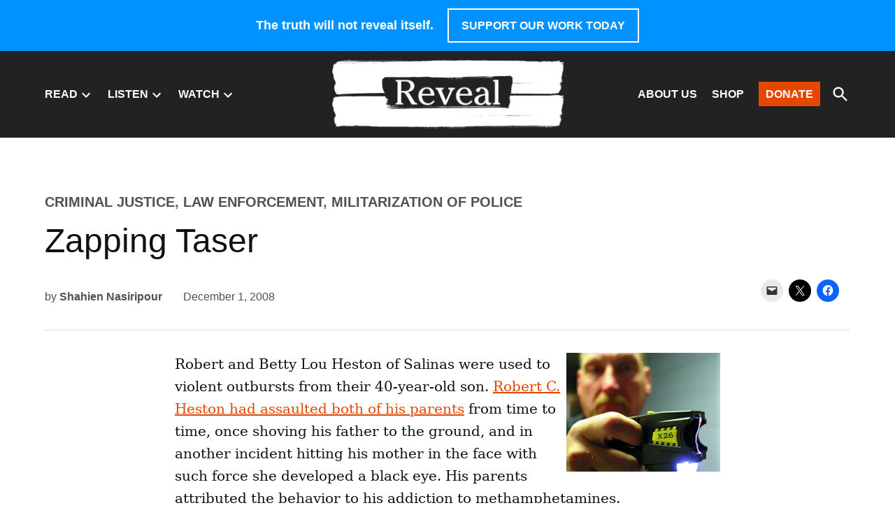

--- FILE ---
content_type: text/html; charset=UTF-8
request_url: https://revealnews.org/article/zapping-taser/
body_size: 60477
content:
<!doctype html>
<html lang="en-US">
<head>
	<meta charset="UTF-8" />
	<meta name="viewport" content="width=device-width, initial-scale=1" />
	<link rel="profile" href="https://gmpg.org/xfn/11" />
	<meta name='contextly-page' id='contextly-page' content='{"title":"Zapping Taser","url":"https:\/\/revealnews.org\/article\/zapping-taser","pub_date":"2008-12-01 00:00:00","mod_date":"2018-01-22 16:02:10","type":"post","post_id":"15807","author_id":"1","author_name":"","author_display_name":"Reveal Admin","tags":[],"categories":["Criminal Justice","Law Enforcement","Militarization of Police"],"image":""}' />
<meta name='robots' content='index, follow, max-image-preview:large, max-snippet:-1, max-video-preview:-1' />
<link rel='preconnect' href='https://i0.wp.com' >

		<!-- Meta Tag Manager -->
		<meta name="msvalidate.01" content="5A53EFCB50AA617EB7511098FD538528" />
		<!-- / Meta Tag Manager -->

	<!-- This site is optimized with the Yoast SEO plugin v26.7 - https://yoast.com/wordpress/plugins/seo/ -->
	<title>Zapping Taser - Reveal</title><link rel="preload" href="https://i0.wp.com/revealnews.org/wp-content/uploads/2021/03/reveal-logo-white-on-transparent-950x250-noCIR.png?fit=693%2C210&amp;ssl=1" as="image" imagesrcset="https://i0.wp.com/revealnews.org/wp-content/uploads/2021/03/reveal-logo-white-on-transparent-950x250-noCIR.png?w=693&amp;ssl=1 693w, https://i0.wp.com/revealnews.org/wp-content/uploads/2021/03/reveal-logo-white-on-transparent-950x250-noCIR.png?resize=300%2C91&amp;ssl=1 300w, https://i0.wp.com/revealnews.org/wp-content/uploads/2021/03/reveal-logo-white-on-transparent-950x250-noCIR.png?fit=693%2C210&amp;ssl=1&amp;w=370 370w, https://i0.wp.com/revealnews.org/wp-content/uploads/2021/03/reveal-logo-white-on-transparent-950x250-noCIR.png?fit=693%2C210&amp;ssl=1&amp;w=400 400w" imagesizes="(max-width: 693px) 100vw, 693px" fetchpriority="high"><link rel="preload" href="https://i1.wp.com/revealnews.org/wp-content/uploads/legacy-images/Taser3_feature.jpg" as="image" fetchpriority="high"><style id="perfmatters-used-css">.newspack-inline-popup{display:block;border:1px solid rgba(0,0,0,.2);clear:both;padding:.75em;}.newspack-inline-popup.hidden{display:none;}.newspack-inline-popup:focus{outline:none;}.newspack-above-header-popup{display:block;clear:both;}.newspack-above-header-popup:focus{outline:none;}.newspack-above-header-popup.hidden{display:none;}.entry-content{position:relative !important;}@font-face{font-family:social-logos;src:url("[data-uri]") format("woff2");font-weight:400;font-style:normal;}@font-face{font-family:swiper-icons;font-style:normal;font-weight:400;src:url("data:application/font-woff;charset=utf-8;base64, [base64]//wADZ2x5ZgAAAywAAADMAAAD2MHtryVoZWFkAAABbAAAADAAAAA2E2+eoWhoZWEAAAGcAAAAHwAAACQC9gDzaG10eAAAAigAAAAZAAAArgJkABFsb2NhAAAC0AAAAFoAAABaFQAUGG1heHAAAAG8AAAAHwAAACAAcABAbmFtZQAAA/gAAAE5AAACXvFdBwlwb3N0AAAFNAAAAGIAAACE5s74hXjaY2BkYGAAYpf5Hu/j+W2+MnAzMYDAzaX6QjD6/4//Bxj5GA8AuRwMYGkAPywL13jaY2BkYGA88P8Agx4j+/8fQDYfA1AEBWgDAIB2BOoAeNpjYGRgYNBh4GdgYgABEMnIABJzYNADCQAACWgAsQB42mNgYfzCOIGBlYGB0YcxjYGBwR1Kf2WQZGhhYGBiYGVmgAFGBiQQkOaawtDAoMBQxXjg/wEGPcYDDA4wNUA2CCgwsAAAO4EL6gAAeNpj2M0gyAACqxgGNWBkZ2D4/wMA+xkDdgAAAHjaY2BgYGaAYBkGRgYQiAHyGMF8FgYHIM3DwMHABGQrMOgyWDLEM1T9/w8UBfEMgLzE////P/5//f/V/xv+r4eaAAeMbAxwIUYmIMHEgKYAYjUcsDAwsLKxc3BycfPw8jEQA/[base64]/uznmfPFBNODM2K7MTQ45YEAZqGP81AmGGcF3iPqOop0r1SPTaTbVkfUe4HXj97wYE+yNwWYxwWu4v1ugWHgo3S1XdZEVqWM7ET0cfnLGxWfkgR42o2PvWrDMBSFj/IHLaF0zKjRgdiVMwScNRAoWUoH78Y2icB/yIY09An6AH2Bdu/UB+yxopYshQiEvnvu0dURgDt8QeC8PDw7Fpji3fEA4z/PEJ6YOB5hKh4dj3EvXhxPqH/SKUY3rJ7srZ4FZnh1PMAtPhwP6fl2PMJMPDgeQ4rY8YT6Gzao0eAEA409DuggmTnFnOcSCiEiLMgxCiTI6Cq5DZUd3Qmp10vO0LaLTd2cjN4fOumlc7lUYbSQcZFkutRG7g6JKZKy0RmdLY680CDnEJ+UMkpFFe1RN7nxdVpXrC4aTtnaurOnYercZg2YVmLN/d/gczfEimrE/fs/bOuq29Zmn8tloORaXgZgGa78yO9/cnXm2BpaGvq25Dv9S4E9+5SIc9PqupJKhYFSSl47+Qcr1mYNAAAAeNptw0cKwkAAAMDZJA8Q7OUJvkLsPfZ6zFVERPy8qHh2YER+3i/BP83vIBLLySsoKimrqKqpa2hp6+jq6RsYGhmbmJqZSy0sraxtbO3sHRydnEMU4uR6yx7JJXveP7WrDycAAAAAAAH//wACeNpjYGRgYOABYhkgZgJCZgZNBkYGLQZtIJsFLMYAAAw3ALgAeNolizEKgDAQBCchRbC2sFER0YD6qVQiBCv/H9ezGI6Z5XBAw8CBK/m5iQQVauVbXLnOrMZv2oLdKFa8Pjuru2hJzGabmOSLzNMzvutpB3N42mNgZGBg4GKQYzBhYMxJLMlj4GBgAYow/P/PAJJhLM6sSoWKfWCAAwDAjgbRAAB42mNgYGBkAIIbCZo5IPrmUn0hGA0AO8EFTQAA") format("woff");}:root{--swiper-theme-color:#007aff;}:root{--swiper-navigation-size:44px;}:root{--jp-carousel-primary-color:#fff;--jp-carousel-primary-subtle-color:#999;--jp-carousel-bg-color:#000;--jp-carousel-bg-faded-color:#222;--jp-carousel-border-color:#3a3a3a;}[data-carousel-extra]:not(.jp-carousel-wrap) img,[data-carousel-extra]:not(.jp-carousel-wrap) img+figcaption{cursor:pointer;}@keyframes load8{0%{transform:rotate(0deg);}to{transform:rotate(1 turn);}}:root{--jetpack--contact-form--border:1px solid #8c8f94;--jetpack--contact-form--border-color:#8c8f94;--jetpack--contact-form--border-size:1px;--jetpack--contact-form--border-style:solid;--jetpack--contact-form--border-radius:0px;--jetpack--contact-form--input-padding:16px;--jetpack--contact-form--font-size:16px;}:where(.contact-form textarea){height:200px;}.contact-form :where(input[type=radio],input[type=checkbox]){float:none;height:1rem;width:1rem;}@keyframes spinner-inner{0%{opacity:1;}to{opacity:0;}}div.sharedaddy h3.sd-title:before{border-top:1px solid #dcdcde;content:"";display:block;margin-bottom:1em;min-width:30px;width:100%;}#content div.sharedaddy,#main div.sharedaddy,div.sharedaddy{clear:both;}div.sharedaddy h3.sd-title{display:inline-block;font-size:9pt;font-weight:700;line-height:1.2;margin:0 0 1em;}body.highlander-light h3.sd-title:before{border-top:1px solid rgba(0,0,0,.2);}body.highlander-dark h3.sd-title:before{border-top:1px solid hsla(0,0%,100%,.4);}.sd-sharing{margin-bottom:1em;}.sd-content ul{list-style:none !important;margin:0 !important;padding:0 !important;}.sd-content ul li{display:inline-block;}#sharing_email .sharing_send,.sd-content ul li .option a.share-ustom,.sd-content ul li a.sd-button,.sd-content ul li.advanced a.share-more,.sd-content ul li.preview-item div.option.option-smart-off a,.sd-social-icon .sd-content ul li a.sd-button,.sd-social-icon-text .sd-content ul li a.sd-button,.sd-social-official .sd-content>ul>li .digg_button>a,.sd-social-official .sd-content>ul>li>a.sd-button,.sd-social-text .sd-content ul li a.sd-button{background:#fff;border-radius:4px;box-shadow:0 1px 2px rgba(0,0,0,.12),0 0 0 1px rgba(0,0,0,.12);color:#2c3338 !important;display:inline-block;font-family:Open Sans,sans-serif;font-size:13px;font-weight:500;line-height:23px;padding:4px 11px 3px 9px;text-decoration:none !important;text-shadow:none;}.sd-content ul li .option a.share-ustom span,.sd-content ul li a.sd-button>span,.sd-content ul li.advanced a.share-more span,.sd-content ul li.preview-item div.option.option-smart-off a span,.sd-social-icon-text .sd-content ul li a.sd-button>span,.sd-social-official .sd-content>ul>li .digg_button>a span,.sd-social-official .sd-content>ul>li>a.sd-button span{line-height:23px;margin-left:6px;}.sd-social-icon .sd-content ul li a.sd-button>span{margin-left:0;}.sd-social-icon .sd-content ul li a.sd-button:active,.sd-social-icon .sd-content ul li a.sd-button:hover,.sd-social-icon-text .sd-content ul li a.sd-button:active,.sd-social-icon-text .sd-content ul li a.sd-button:hover,.sd-social-official .sd-content>ul>li .digg_button>a:active,.sd-social-official .sd-content>ul>li .digg_button>a:hover,.sd-social-official .sd-content>ul>li>a.sd-button:active,.sd-social-official .sd-content>ul>li>a.sd-button:hover,.sd-social-text .sd-content ul li a.sd-button:active,.sd-social-text .sd-content ul li a.sd-button:hover{box-shadow:0 1px 2px rgba(0,0,0,.22),0 0 0 1px rgba(0,0,0,.22);}.sd-social-icon .sd-content ul li a.sd-button:active,.sd-social-icon-text .sd-content ul li a.sd-button:active,.sd-social-official .sd-content>ul>li .digg_button>a:active,.sd-social-official .sd-content>ul>li>a.sd-button:active,.sd-social-text .sd-content ul li a.sd-button:active{box-shadow:inset 0 1px 0 rgba(0,0,0,.16);}.sd-content ul li a.sd-button:before{-webkit-font-smoothing:antialiased;-moz-osx-font-smoothing:grayscale;display:inline-block;font:normal 18px/1 social-logos;text-align:center;vertical-align:top;}@media screen and (-webkit-min-device-pixel-ratio:0){.sd-content ul li a.sd-button:before{position:relative;top:2px;}}.sd-content ul li{margin:0 8px 12px 0;padding:0;}body .sd-content ul li.share-custom.no-icon a span,body .sd-social-text .sd-content ul li.share-custom a span{background-image:none;background-position:-500px -500px !important;background-repeat:no-repeat !important;height:0;line-height:inherit;padding-left:0;}.sd-content ul li.share-email div.option.option-smart-off a:before,.sd-social-icon .sd-content ul li.share-email a:before,.sd-social-icon-text .sd-content li.share-email a:before,.sd-social-official .sd-content li.share-email a:before,.sd-social-text .sd-content ul li.share-email a:before{content:"";}.sd-content ul li.share-twitter div.option.option-smart-off a:before,.sd-social-icon .sd-content ul li.share-twitter a:before,.sd-social-icon-text .sd-content li.share-twitter a:before,.sd-social-text .sd-content ul li.share-twitter a:before{content:"";}.sd-content ul li.share-facebook div.option.option-smart-off a:before,.sd-social-icon .sd-content ul li.share-facebook a:before,.sd-social-icon-text .sd-content li.share-facebook a:before,.sd-social-text .sd-content ul li.share-facebook a:before{content:"";}body .sd-social-official li a.share-more,body .sd-social-official li.share-custom a,body .sd-social-official li.share-digg a,body .sd-social-official li.share-email a,body .sd-social-official li.share-press-this a,body .sd-social-official li.share-print{position:relative;top:0;}body .sd-social-icon .sd-content li.share-custom>a{padding:2px 3px 0;position:relative;top:4px;}body .sd-content ul li.share-custom a.share-icon span,body .sd-social-icon .sd-content li.share-custom a span,body .sd-social-icon-text .sd-content li.share-custom a span,body .sd-social-official .sd-content li.share-custom a span,body .sd-social-text .sd-content li.share-custom a span{background-repeat:no-repeat;background-size:16px 16px;display:inline-block;height:21px;line-height:16px;margin-left:0;padding:0 0 0 19px;}body .sd-social-icon .sd-content li.share-custom a span{padding-left:16px !important;width:0;}.sd-social-icon .sd-content ul li[class*=share-] a,.sd-social-icon .sd-content ul li[class*=share-] a:hover,.sd-social-icon .sd-content ul li[class*=share-] div.option a{border:0;border-radius:50%;-webkit-border-radius:50%;box-shadow:none;height:auto;line-height:1;margin-bottom:0;max-width:32px;padding:7px;position:relative;top:-2px;width:auto;}.sd-social-icon .sd-content ul li[class*=share-] a.sd-button>span,.sd-social-icon .sd-content ul li[class*=share-] div.option a span{line-height:1;}.sd-social-icon .sd-content ul li[class*=share-] a:hover,.sd-social-icon .sd-content ul li[class*=share-] div.option a:hover{border:none;opacity:.6;}.sd-social-icon .sd-content ul li[class*=share-] a.sd-button:before{top:0;}.sd-social-icon .sd-content ul li[class*=share-] a.sd-button{background:#e9e9e9;margin-top:2px;text-indent:0;}.sd-social-icon .sd-content ul li[class*=share-].share-facebook a.sd-button{background:#1877f2;color:#fff !important;}.sd-social-icon .sd-content ul li[class*=share-].share-twitter a.sd-button{background:#00acee;color:#fff !important;}.sharing-screen-reader-text{clip:rect(1px,1px,1px,1px);height:1px;overflow:hidden;position:absolute !important;width:1px;}.sharing-screen-reader-text:active,.sharing-screen-reader-text:focus,.sharing-screen-reader-text:hover{clip:auto !important;background-color:#f0f0f1;border-radius:3px;box-shadow:0 0 2px 2px rgba(0,0,0,.6);color:#21759b;display:block;font-size:14px;font-weight:700;height:auto;left:5px;line-height:normal;padding:15px 23px 14px;text-decoration:none;top:5px;width:auto;z-index:100000;}@media print{.sharedaddy.sd-sharing-enabled{display:none;}}body div.jetpack-slideshow-window * img{background-color:transparent !important;background-image:none !important;border-width:0 !important;display:block;margin:0 auto;max-height:100%;max-width:100%;padding:0 !important;position:relative;top:50%;transform:translateY(-50%);}body div div.jetpack-slideshow-controls a,body div div.jetpack-slideshow-controls a:hover{zoom:1;background-color:#000 !important;background-color:rgba(0,0,0,.6) !important;background-image:url("https://revealnews.org/wp-content/plugins/jetpack/css/../modules/shortcodes/img/slideshow-controls.png") !important;background-position:-34px 8px !important;background-repeat:no-repeat;background-size:142px 16px !important;border:2px solid hsla(0,0%,100%,.1) !important;border-radius:10em !important;color:#222 !important;display:inline-block !important;height:32px !important;line-height:32px !important;margin:0 5px !important;padding:0 !important;text-align:center !important;transition:border-color .3s ease-out;width:32px !important;}@media only screen and (-webkit-min-device-pixel-ratio:1.5){body div div.jetpack-slideshow-controls a,body div div.jetpack-slideshow-controls a:hover{background-image:url("https://revealnews.org/wp-content/plugins/jetpack/css/../modules/shortcodes/img/slideshow-controls-2x.png") !important;}}body div div.jetpack-slideshow-controls a:hover{border-color:#fff !important;}body div div.jetpack-slideshow-controls a:first-child{background-position:-76px 8px !important;}body div div.jetpack-slideshow-controls a:last-child{background-position:-117px 8px !important;}body div div.jetpack-slideshow-controls a.running,body div div.jetpack-slideshow-controls a:nth-child(2){background-position:-34px 8px !important;}body div div.jetpack-slideshow-controls a.paused{background-position:9px 8px !important;}body.presentation-wrapper-fullscreen-parent,html.presentation-wrapper-fullscreen-parent{overflow:hidden !important;}div[class^=gr_custom_container]{background-color:#fff;border:1px solid gray;border-radius:10px;color:#000;padding:10px 5px;}div[class^=gr_custom_container] a{color:#000;}h2[class^=gr_custom_header]{display:none;}div[class^=gr_custom_each_container]{border-bottom:1px solid #a7aaad;clear:both;margin-bottom:10px;overflow:auto;padding-bottom:4px;width:100%;}div[class^=gr_custom_book_container]{float:right;height:60px;margin-left:4px;overflow:hidden;width:39px;}div[class^=gr_custom_author]{font-size:10px;}div[class^=gr_custom_tags]{color:gray;font-size:10px;}div[class^=gr_custom_rating]{display:none;}@keyframes fadeIn{0%{opacity:0;visibility:hidden;}to{opacity:1;visibility:visible;}}body.search .jetpack-search-form input[name=s]::placeholder{color:transparent;}body.search .jetpack-search-form input[name=s].show-placeholder::placeholder{color:inherit;}.screen-reader-text{clip:rect(1px,1px,1px,1px);word-wrap:normal !important;border:0;clip-path:inset(50%);height:1px;margin:-1px;overflow:hidden;padding:0;position:absolute !important;width:1px;}.side-widget.republication_tracker_tool,.widget.republication_tracker_tool{text-align:center;max-width:300px;margin:0 auto;}.side-widget.republication_tracker_tool p,.widget.republication_tracker_tool p{margin-bottom:1em;}.side-widget.republication_tracker_tool a.license,.widget.republication_tracker_tool a.license{border-top:3px double #ddd;border-bottom:3px double #ddd;padding:1em 0;min-width:100%;display:block;}.side-widget.republication_tracker_tool
  button.republication-tracker-tool-button,.widget.republication_tracker_tool button.republication-tracker-tool-button{width:100%;background:#2a7ac2;border:1px solid #255b98;color:#fff;padding:1em;font-size:1.25em;margin:0 0 1em 0;display:block;border-radius:.25em;font-weight:bold;text-shadow:1px 1px 1px #255b98;}.side-widget.republication_tracker_tool
  button.republication-tracker-tool-button:hover,.widget.republication_tracker_tool
  button.republication-tracker-tool-button:hover{background-color:#2863a7;text-decoration:none;cursor:pointer;}#republication-tracker-tool-modal{position:fixed;z-index:999999999;top:0;left:0;width:100%;height:100%;background-color:rgba(0,0,0,.75);}#republication-tracker-tool-modal-content{position:absolute;width:90%;max-width:800px;max-height:90%;overflow:auto;top:50%;left:50%;transform:translate(-50%,-50%);background-color:#fff;padding:2em;text-align:left;}#republication-tracker-tool-modal-content textarea{box-sizing:border-box;width:100%;margin:.5em 0 2em 0;cursor:auto;background-color:inherit;border-color:inherit;}#republication-tracker-tool-modal-content h2,#republication-tracker-tool-modal-content .cc-license,#republication-tracker-tool-modal-content .cc-policy{border-bottom:1px solid #ccc;padding-bottom:1em;}#republication-tracker-tool-modal-content .cc-license,#republication-tracker-tool-modal-content .cc-policy{margin-bottom:2em;}#republication-tracker-tool-modal-content .cc-license img{margin-bottom:1em;}#republication-tracker-tool-modal-content .article-info h1{margin-bottom:0;}.republication-tracker-tool-close{position:absolute;top:0;right:.5em;font-family:sans-serif;text-transform:lowercase;font-size:2em;}.republication-tracker-tool-close:hover{cursor:pointer;opacity:.8;}.republication_tracker_tool .license img{width:88px;}.screen-reader-text{border:0;clip:rect(1px,1px,1px,1px);clip-path:inset(50%);height:1px;margin:-1px;overflow:hidden;padding:0;position:absolute !important;width:1px;word-wrap:normal !important;}</style>
	<meta name="description" content="A jury determined that Taser International knew or should have known that &quot;prolonged exposure&quot; to its stun gun could lead to cardiac arrest." />
	<link rel="canonical" href="https://revealnews.org/article/zapping-taser/" />
	<meta property="og:locale" content="en_US" />
	<meta property="og:type" content="article" />
	<meta property="og:title" content="Zapping Taser - Reveal" />
	<meta property="og:description" content="A jury determined that Taser International knew or should have known that &quot;prolonged exposure&quot; to its stun gun could lead to cardiac arrest." />
	<meta property="og:url" content="https://revealnews.org/article/zapping-taser/" />
	<meta property="og:site_name" content="Reveal" />
	<meta property="article:publisher" content="https://www.facebook.com/ThisIsReveal" />
	<meta property="article:published_time" content="2008-12-01T08:00:00+00:00" />
	<meta property="article:modified_time" content="2018-01-23T00:02:10+00:00" />
	<meta property="og:image" content="https://i1.wp.com/reveal-launch.newspackstaging.com/wp-content/uploads/legacy-images/Taser3_feature.jpg" />
	<meta name="author" content="Shahien Nasiripour" />
	<meta name="twitter:card" content="summary_large_image" />
	<meta name="twitter:creator" content="@reveal" />
	<meta name="twitter:site" content="@reveal" />
	<script type="application/ld+json" class="yoast-schema-graph">{"@context":"https://schema.org","@graph":[{"@type":"Article","@id":"https://revealnews.org/article/zapping-taser/#article","isPartOf":{"@id":"https://revealnews.org/article/zapping-taser/"},"author":[{"@id":"https://revealnews.org/#/schema/person/image/5c0f4e8de0be5135901496fe1dea95f1"}],"headline":"Zapping Taser","datePublished":"2008-12-01T08:00:00+00:00","dateModified":"2018-01-23T00:02:10+00:00","mainEntityOfPage":{"@id":"https://revealnews.org/article/zapping-taser/"},"wordCount":5742,"publisher":{"@id":"https://revealnews.org/#organization"},"image":{"@id":"https://revealnews.org/article/zapping-taser/#primaryimage"},"thumbnailUrl":"https://i1.wp.com/revealnews.org/wp-content/uploads/legacy-images/Taser3_feature.jpg","articleSection":["Criminal Justice","Law Enforcement","Militarization of Police"],"inLanguage":"en-US"},{"@type":"WebPage","@id":"https://revealnews.org/article/zapping-taser/","url":"https://revealnews.org/article/zapping-taser/","name":"Zapping Taser - Reveal","isPartOf":{"@id":"https://revealnews.org/#website"},"primaryImageOfPage":{"@id":"https://revealnews.org/article/zapping-taser/#primaryimage"},"image":{"@id":"https://revealnews.org/article/zapping-taser/#primaryimage"},"thumbnailUrl":"https://i1.wp.com/revealnews.org/wp-content/uploads/legacy-images/Taser3_feature.jpg","datePublished":"2008-12-01T08:00:00+00:00","dateModified":"2018-01-23T00:02:10+00:00","description":"A jury determined that Taser International knew or should have known that \"prolonged exposure\" to its stun gun could lead to cardiac arrest.","breadcrumb":{"@id":"https://revealnews.org/article/zapping-taser/#breadcrumb"},"inLanguage":"en-US","potentialAction":[{"@type":"ReadAction","target":["https://revealnews.org/article/zapping-taser/"]}]},{"@type":"ImageObject","inLanguage":"en-US","@id":"https://revealnews.org/article/zapping-taser/#primaryimage","url":"https://i1.wp.com/revealnews.org/wp-content/uploads/legacy-images/Taser3_feature.jpg","contentUrl":"https://i1.wp.com/revealnews.org/wp-content/uploads/legacy-images/Taser3_feature.jpg"},{"@type":"BreadcrumbList","@id":"https://revealnews.org/article/zapping-taser/#breadcrumb","itemListElement":[{"@type":"ListItem","position":1,"name":"Home","item":"https://revealnews.org/"},{"@type":"ListItem","position":2,"name":"Zapping Taser"}]},{"@type":"WebSite","@id":"https://revealnews.org/#website","url":"https://revealnews.org/","name":"Reveal","description":"from The Center for Investigative Reporting","publisher":{"@id":"https://revealnews.org/#organization"},"potentialAction":[{"@type":"SearchAction","target":{"@type":"EntryPoint","urlTemplate":"https://revealnews.org/?s={search_term_string}"},"query-input":{"@type":"PropertyValueSpecification","valueRequired":true,"valueName":"search_term_string"}}],"inLanguage":"en-US"},{"@type":"Organization","@id":"https://revealnews.org/#organization","name":"The Center for Investigative Reporting","url":"https://revealnews.org/","logo":{"@type":"ImageObject","inLanguage":"en-US","@id":"https://revealnews.org/#/schema/logo/image/","url":"https://i0.wp.com/revealnews.org/wp-content/uploads/2021/03/FEB21-Reveal-Social-Sharing-Image.png?fit=1200%2C628&ssl=1","contentUrl":"https://i0.wp.com/revealnews.org/wp-content/uploads/2021/03/FEB21-Reveal-Social-Sharing-Image.png?fit=1200%2C628&ssl=1","width":1200,"height":628,"caption":"The Center for Investigative Reporting"},"image":{"@id":"https://revealnews.org/#/schema/logo/image/"},"sameAs":["https://www.facebook.com/ThisIsReveal","https://x.com/reveal","https://www.instagram.com/revealnews/","https://www.youtube.com/reveal"]},{"@type":"Person","@id":"https://revealnews.org/#/schema/person/image/5c0f4e8de0be5135901496fe1dea95f1","name":"Shahien Nasiripour","image":{"@type":"ImageObject","inLanguage":"en-US","@id":"https://revealnews.org/#/schema/person/image/aa1431f38ead422f72365180f7c7d92f","url":"https://secure.gravatar.com/avatar/272f8e4c2ef5e646e0258d1d6e0e7940fce6308ffce8da1c13ecdc5eccc9ef41?s=96&d=mm&r=g","contentUrl":"https://secure.gravatar.com/avatar/272f8e4c2ef5e646e0258d1d6e0e7940fce6308ffce8da1c13ecdc5eccc9ef41?s=96&d=mm&r=g","caption":"Shahien Nasiripour"},"description":"Shahien joined CIR in 2008 and covers the federal judiciary. His work at CIR has been published by Truthdig, California Lawyer magazine and the Columbia Journalism Review. Previously, he worked as a researcher for ESPN and as a reporter for the South Florida Sun-Sentinel and The Providence Journal. He is a graduate of the University of Southern California.","url":"https://revealnews.org/author/shahien-nasiripour/"}]}</script>
	<!-- / Yoast SEO plugin. -->


<link rel='dns-prefetch' href='//stats.wp.com' />
<link rel='dns-prefetch' href='//cdn.parsely.com' />
<link rel='dns-prefetch' href='//www.googletagmanager.com' />
<link rel='dns-prefetch' href='//use.typekit.net' />
<link rel='preconnect' href='//i0.wp.com' />
<link rel='preconnect' href='//c0.wp.com' />
<link rel="alternate" type="application/rss+xml" title="Reveal &raquo; Feed" href="https://revealnews.org/feed/" />
<link rel="alternate" type="application/rss+xml" title="Reveal &raquo; Comments Feed" href="https://revealnews.org/comments/feed/" />
<link rel="alternate" title="oEmbed (JSON)" type="application/json+oembed" href="https://revealnews.org/wp-json/oembed/1.0/embed?url=https%3A%2F%2Frevealnews.org%2Farticle%2Fzapping-taser" />
<link rel="alternate" title="oEmbed (XML)" type="text/xml+oembed" href="https://revealnews.org/wp-json/oembed/1.0/embed?url=https%3A%2F%2Frevealnews.org%2Farticle%2Fzapping-taser&#038;format=xml" />
<style id='wp-img-auto-sizes-contain-inline-css'>img:is([sizes=auto i],[sizes^="auto," i]){contain-intrinsic-size:3000px 1500px}</style>
<link rel="stylesheet" id="jetpack_related-posts-css" media="all" data-pmdelayedstyle="https://revealnews.org/wp-content/plugins/jetpack/modules/related-posts/related-posts.css?ver=20240116">
<style id='wp-block-library-inline-css'>:root{--wp-block-synced-color:#7a00df;--wp-block-synced-color--rgb:122,0,223;--wp-bound-block-color:var(--wp-block-synced-color);--wp-editor-canvas-background:#ddd;--wp-admin-theme-color:#007cba;--wp-admin-theme-color--rgb:0,124,186;--wp-admin-theme-color-darker-10:#006ba1;--wp-admin-theme-color-darker-10--rgb:0,107,160.5;--wp-admin-theme-color-darker-20:#005a87;--wp-admin-theme-color-darker-20--rgb:0,90,135;--wp-admin-border-width-focus:2px}@media (min-resolution:192dpi){:root{--wp-admin-border-width-focus:1.5px}}.wp-element-button{cursor:pointer}:root .has-very-light-gray-background-color{background-color:#eee}:root .has-very-dark-gray-background-color{background-color:#313131}:root .has-very-light-gray-color{color:#eee}:root .has-very-dark-gray-color{color:#313131}:root .has-vivid-green-cyan-to-vivid-cyan-blue-gradient-background{background:linear-gradient(135deg,#00d084,#0693e3)}:root .has-purple-crush-gradient-background{background:linear-gradient(135deg,#34e2e4,#4721fb 50%,#ab1dfe)}:root .has-hazy-dawn-gradient-background{background:linear-gradient(135deg,#faaca8,#dad0ec)}:root .has-subdued-olive-gradient-background{background:linear-gradient(135deg,#fafae1,#67a671)}:root .has-atomic-cream-gradient-background{background:linear-gradient(135deg,#fdd79a,#004a59)}:root .has-nightshade-gradient-background{background:linear-gradient(135deg,#330968,#31cdcf)}:root .has-midnight-gradient-background{background:linear-gradient(135deg,#020381,#2874fc)}:root{--wp--preset--font-size--normal:16px;--wp--preset--font-size--huge:42px}.has-regular-font-size{font-size:1em}.has-larger-font-size{font-size:2.625em}.has-normal-font-size{font-size:var(--wp--preset--font-size--normal)}.has-huge-font-size{font-size:var(--wp--preset--font-size--huge)}.has-text-align-center{text-align:center}.has-text-align-left{text-align:left}.has-text-align-right{text-align:right}.has-fit-text{white-space:nowrap!important}#end-resizable-editor-section{display:none}.aligncenter{clear:both}.items-justified-left{justify-content:flex-start}.items-justified-center{justify-content:center}.items-justified-right{justify-content:flex-end}.items-justified-space-between{justify-content:space-between}.screen-reader-text{border:0;clip-path:inset(50%);height:1px;margin:-1px;overflow:hidden;padding:0;position:absolute;width:1px;word-wrap:normal!important}.screen-reader-text:focus{background-color:#ddd;clip-path:none;color:#444;display:block;font-size:1em;height:auto;left:5px;line-height:normal;padding:15px 23px 14px;text-decoration:none;top:5px;width:auto;z-index:100000}html :where(.has-border-color){border-style:solid}html :where([style*=border-top-color]){border-top-style:solid}html :where([style*=border-right-color]){border-right-style:solid}html :where([style*=border-bottom-color]){border-bottom-style:solid}html :where([style*=border-left-color]){border-left-style:solid}html :where([style*=border-width]){border-style:solid}html :where([style*=border-top-width]){border-top-style:solid}html :where([style*=border-right-width]){border-right-style:solid}html :where([style*=border-bottom-width]){border-bottom-style:solid}html :where([style*=border-left-width]){border-left-style:solid}html :where(img[class*=wp-image-]){height:auto;max-width:100%}:where(figure){margin:0 0 1em}html :where(.is-position-sticky){--wp-admin--admin-bar--position-offset:var(--wp-admin--admin-bar--height,0px)}@media screen and (max-width:600px){html :where(.is-position-sticky){--wp-admin--admin-bar--position-offset:0px}}</style><style id='wp-block-button-inline-css'>.wp-block-button__link{align-content:center;box-sizing:border-box;cursor:pointer;display:inline-block;height:100%;text-align:center;word-break:break-word}.wp-block-button__link.aligncenter{text-align:center}.wp-block-button__link.alignright{text-align:right}:where(.wp-block-button__link){border-radius:9999px;box-shadow:none;padding:calc(.667em + 2px) calc(1.333em + 2px);text-decoration:none}.wp-block-button[style*=text-decoration] .wp-block-button__link{text-decoration:inherit}.wp-block-buttons>.wp-block-button.has-custom-width{max-width:none}.wp-block-buttons>.wp-block-button.has-custom-width .wp-block-button__link{width:100%}.wp-block-buttons>.wp-block-button.has-custom-font-size .wp-block-button__link{font-size:inherit}.wp-block-buttons>.wp-block-button.wp-block-button__width-25{width:calc(25% - var(--wp--style--block-gap,.5em)*.75)}.wp-block-buttons>.wp-block-button.wp-block-button__width-50{width:calc(50% - var(--wp--style--block-gap,.5em)*.5)}.wp-block-buttons>.wp-block-button.wp-block-button__width-75{width:calc(75% - var(--wp--style--block-gap,.5em)*.25)}.wp-block-buttons>.wp-block-button.wp-block-button__width-100{flex-basis:100%;width:100%}.wp-block-buttons.is-vertical>.wp-block-button.wp-block-button__width-25{width:25%}.wp-block-buttons.is-vertical>.wp-block-button.wp-block-button__width-50{width:50%}.wp-block-buttons.is-vertical>.wp-block-button.wp-block-button__width-75{width:75%}.wp-block-button.is-style-squared,.wp-block-button__link.wp-block-button.is-style-squared{border-radius:0}.wp-block-button.no-border-radius,.wp-block-button__link.no-border-radius{border-radius:0!important}:root :where(.wp-block-button .wp-block-button__link.is-style-outline),:root :where(.wp-block-button.is-style-outline>.wp-block-button__link){border:2px solid;padding:.667em 1.333em}:root :where(.wp-block-button .wp-block-button__link.is-style-outline:not(.has-text-color)),:root :where(.wp-block-button.is-style-outline>.wp-block-button__link:not(.has-text-color)){color:currentColor}:root :where(.wp-block-button .wp-block-button__link.is-style-outline:not(.has-background)),:root :where(.wp-block-button.is-style-outline>.wp-block-button__link:not(.has-background)){background-color:initial;background-image:none}</style>
<style id='wp-block-heading-inline-css'>h1:where(.wp-block-heading).has-background,h2:where(.wp-block-heading).has-background,h3:where(.wp-block-heading).has-background,h4:where(.wp-block-heading).has-background,h5:where(.wp-block-heading).has-background,h6:where(.wp-block-heading).has-background{padding:1.25em 2.375em}h1.has-text-align-left[style*=writing-mode]:where([style*=vertical-lr]),h1.has-text-align-right[style*=writing-mode]:where([style*=vertical-rl]),h2.has-text-align-left[style*=writing-mode]:where([style*=vertical-lr]),h2.has-text-align-right[style*=writing-mode]:where([style*=vertical-rl]),h3.has-text-align-left[style*=writing-mode]:where([style*=vertical-lr]),h3.has-text-align-right[style*=writing-mode]:where([style*=vertical-rl]),h4.has-text-align-left[style*=writing-mode]:where([style*=vertical-lr]),h4.has-text-align-right[style*=writing-mode]:where([style*=vertical-rl]),h5.has-text-align-left[style*=writing-mode]:where([style*=vertical-lr]),h5.has-text-align-right[style*=writing-mode]:where([style*=vertical-rl]),h6.has-text-align-left[style*=writing-mode]:where([style*=vertical-lr]),h6.has-text-align-right[style*=writing-mode]:where([style*=vertical-rl]){rotate:180deg}</style>
<style id='wp-block-buttons-inline-css'>.wp-block-buttons{box-sizing:border-box}.wp-block-buttons.is-vertical{flex-direction:column}.wp-block-buttons.is-vertical>.wp-block-button:last-child{margin-bottom:0}.wp-block-buttons>.wp-block-button{display:inline-block;margin:0}.wp-block-buttons.is-content-justification-left{justify-content:flex-start}.wp-block-buttons.is-content-justification-left.is-vertical{align-items:flex-start}.wp-block-buttons.is-content-justification-center{justify-content:center}.wp-block-buttons.is-content-justification-center.is-vertical{align-items:center}.wp-block-buttons.is-content-justification-right{justify-content:flex-end}.wp-block-buttons.is-content-justification-right.is-vertical{align-items:flex-end}.wp-block-buttons.is-content-justification-space-between{justify-content:space-between}.wp-block-buttons.aligncenter{text-align:center}.wp-block-buttons:not(.is-content-justification-space-between,.is-content-justification-right,.is-content-justification-left,.is-content-justification-center) .wp-block-button.aligncenter{margin-left:auto;margin-right:auto;width:100%}.wp-block-buttons[style*=text-decoration] .wp-block-button,.wp-block-buttons[style*=text-decoration] .wp-block-button__link{text-decoration:inherit}.wp-block-buttons.has-custom-font-size .wp-block-button__link{font-size:inherit}.wp-block-buttons .wp-block-button__link{width:100%}.wp-block-button.aligncenter{text-align:center}</style>
<style id='wp-block-columns-inline-css'>.wp-block-columns{box-sizing:border-box;display:flex;flex-wrap:wrap!important}@media (min-width:782px){.wp-block-columns{flex-wrap:nowrap!important}}.wp-block-columns{align-items:normal!important}.wp-block-columns.are-vertically-aligned-top{align-items:flex-start}.wp-block-columns.are-vertically-aligned-center{align-items:center}.wp-block-columns.are-vertically-aligned-bottom{align-items:flex-end}@media (max-width:781px){.wp-block-columns:not(.is-not-stacked-on-mobile)>.wp-block-column{flex-basis:100%!important}}@media (min-width:782px){.wp-block-columns:not(.is-not-stacked-on-mobile)>.wp-block-column{flex-basis:0;flex-grow:1}.wp-block-columns:not(.is-not-stacked-on-mobile)>.wp-block-column[style*=flex-basis]{flex-grow:0}}.wp-block-columns.is-not-stacked-on-mobile{flex-wrap:nowrap!important}.wp-block-columns.is-not-stacked-on-mobile>.wp-block-column{flex-basis:0;flex-grow:1}.wp-block-columns.is-not-stacked-on-mobile>.wp-block-column[style*=flex-basis]{flex-grow:0}:where(.wp-block-columns){margin-bottom:1.75em}:where(.wp-block-columns.has-background){padding:1.25em 2.375em}.wp-block-column{flex-grow:1;min-width:0;overflow-wrap:break-word;word-break:break-word}.wp-block-column.is-vertically-aligned-top{align-self:flex-start}.wp-block-column.is-vertically-aligned-center{align-self:center}.wp-block-column.is-vertically-aligned-bottom{align-self:flex-end}.wp-block-column.is-vertically-aligned-stretch{align-self:stretch}.wp-block-column.is-vertically-aligned-bottom,.wp-block-column.is-vertically-aligned-center,.wp-block-column.is-vertically-aligned-top{width:100%}</style>
<style id='wp-block-group-inline-css'>.wp-block-group{box-sizing:border-box}:where(.wp-block-group.wp-block-group-is-layout-constrained){position:relative}</style>
<style id='wp-block-group-theme-inline-css'>:where(.wp-block-group.has-background){padding:1.25em 2.375em}</style>
<style id='wp-block-paragraph-inline-css'>.is-small-text{font-size:.875em}.is-regular-text{font-size:1em}.is-large-text{font-size:2.25em}.is-larger-text{font-size:3em}.has-drop-cap:not(:focus):first-letter{float:left;font-size:8.4em;font-style:normal;font-weight:100;line-height:.68;margin:.05em .1em 0 0;text-transform:uppercase}body.rtl .has-drop-cap:not(:focus):first-letter{float:none;margin-left:.1em}p.has-drop-cap.has-background{overflow:hidden}:root :where(p.has-background){padding:1.25em 2.375em}:where(p.has-text-color:not(.has-link-color)) a{color:inherit}p.has-text-align-left[style*="writing-mode:vertical-lr"],p.has-text-align-right[style*="writing-mode:vertical-rl"]{rotate:180deg}</style>
<style id='global-styles-inline-css'>:root{--wp--preset--aspect-ratio--square: 1;--wp--preset--aspect-ratio--4-3: 4/3;--wp--preset--aspect-ratio--3-4: 3/4;--wp--preset--aspect-ratio--3-2: 3/2;--wp--preset--aspect-ratio--2-3: 2/3;--wp--preset--aspect-ratio--16-9: 16/9;--wp--preset--aspect-ratio--9-16: 9/16;--wp--preset--color--black: #000000;--wp--preset--color--cyan-bluish-gray: #abb8c3;--wp--preset--color--white: #FFFFFF;--wp--preset--color--pale-pink: #f78da7;--wp--preset--color--vivid-red: #cf2e2e;--wp--preset--color--luminous-vivid-orange: #ff6900;--wp--preset--color--luminous-vivid-amber: #fcb900;--wp--preset--color--light-green-cyan: #7bdcb5;--wp--preset--color--vivid-green-cyan: #00d084;--wp--preset--color--pale-cyan-blue: #8ed1fc;--wp--preset--color--vivid-cyan-blue: #0693e3;--wp--preset--color--vivid-purple: #9b51e0;--wp--preset--color--primary: #222222;--wp--preset--color--primary-variation: #000000;--wp--preset--color--secondary: #e54600;--wp--preset--color--secondary-variation: #bd1e00;--wp--preset--color--dark-gray: #111111;--wp--preset--color--medium-gray: #767676;--wp--preset--color--light-gray: #EEEEEE;--wp--preset--gradient--vivid-cyan-blue-to-vivid-purple: linear-gradient(135deg,rgb(6,147,227) 0%,rgb(155,81,224) 100%);--wp--preset--gradient--light-green-cyan-to-vivid-green-cyan: linear-gradient(135deg,rgb(122,220,180) 0%,rgb(0,208,130) 100%);--wp--preset--gradient--luminous-vivid-amber-to-luminous-vivid-orange: linear-gradient(135deg,rgb(252,185,0) 0%,rgb(255,105,0) 100%);--wp--preset--gradient--luminous-vivid-orange-to-vivid-red: linear-gradient(135deg,rgb(255,105,0) 0%,rgb(207,46,46) 100%);--wp--preset--gradient--very-light-gray-to-cyan-bluish-gray: linear-gradient(135deg,rgb(238,238,238) 0%,rgb(169,184,195) 100%);--wp--preset--gradient--cool-to-warm-spectrum: linear-gradient(135deg,rgb(74,234,220) 0%,rgb(151,120,209) 20%,rgb(207,42,186) 40%,rgb(238,44,130) 60%,rgb(251,105,98) 80%,rgb(254,248,76) 100%);--wp--preset--gradient--blush-light-purple: linear-gradient(135deg,rgb(255,206,236) 0%,rgb(152,150,240) 100%);--wp--preset--gradient--blush-bordeaux: linear-gradient(135deg,rgb(254,205,165) 0%,rgb(254,45,45) 50%,rgb(107,0,62) 100%);--wp--preset--gradient--luminous-dusk: linear-gradient(135deg,rgb(255,203,112) 0%,rgb(199,81,192) 50%,rgb(65,88,208) 100%);--wp--preset--gradient--pale-ocean: linear-gradient(135deg,rgb(255,245,203) 0%,rgb(182,227,212) 50%,rgb(51,167,181) 100%);--wp--preset--gradient--electric-grass: linear-gradient(135deg,rgb(202,248,128) 0%,rgb(113,206,126) 100%);--wp--preset--gradient--midnight: linear-gradient(135deg,rgb(2,3,129) 0%,rgb(40,116,252) 100%);--wp--preset--gradient--grad-1: linear-gradient( 135deg,rgb( 34,34,34) 0%,rgb( 0,0,0) 100% );--wp--preset--gradient--grad-2: linear-gradient( 135deg,rgb( 229,70,0) 0%,rgb( 189,30,0) 100% );--wp--preset--gradient--grad-3: linear-gradient( 135deg,rgb( 17,17,17 ) 0%,rgb( 85,85,85 ) 100% );--wp--preset--gradient--grad-4: linear-gradient( 135deg,rgb( 68,68,68 ) 0%,rgb( 136,136,136 ) 100% );--wp--preset--gradient--grad-5: linear-gradient( 135deg,rgb( 119,119,119 ) 0%,rgb( 221,221,221 ) 100% );--wp--preset--gradient--grad-6: linear-gradient( 135deg,rgb( 221,221,221 ) 0%,rgb( 255,255,255 ) 100% );--wp--preset--font-size--small: 16px;--wp--preset--font-size--medium: 20px;--wp--preset--font-size--large: 36px;--wp--preset--font-size--x-large: 42px;--wp--preset--font-size--normal: 20px;--wp--preset--font-size--huge: 44px;--wp--preset--spacing--20: 0.44rem;--wp--preset--spacing--30: 0.67rem;--wp--preset--spacing--40: 1rem;--wp--preset--spacing--50: 1.5rem;--wp--preset--spacing--60: 2.25rem;--wp--preset--spacing--70: 3.38rem;--wp--preset--spacing--80: 5.06rem;--wp--preset--shadow--natural: 6px 6px 9px rgba(0,0,0,0.2);--wp--preset--shadow--deep: 12px 12px 50px rgba(0,0,0,0.4);--wp--preset--shadow--sharp: 6px 6px 0px rgba(0,0,0,0.2);--wp--preset--shadow--outlined: 6px 6px 0px -3px rgb(255,255,255),6px 6px rgb(0,0,0);--wp--preset--shadow--crisp: 6px 6px 0px rgb(0,0,0);}:where(.is-layout-flex){gap: 0.5em;}:where(.is-layout-grid){gap: 0.5em;}body .is-layout-flex{display: flex;}.is-layout-flex{flex-wrap: wrap;align-items: center;}.is-layout-flex > :is(*,div){margin: 0;}body .is-layout-grid{display: grid;}.is-layout-grid > :is(*,div){margin: 0;}:where(.wp-block-columns.is-layout-flex){gap: 2em;}:where(.wp-block-columns.is-layout-grid){gap: 2em;}:where(.wp-block-post-template.is-layout-flex){gap: 1.25em;}:where(.wp-block-post-template.is-layout-grid){gap: 1.25em;}.has-black-color{color: var(--wp--preset--color--black) !important;}.has-cyan-bluish-gray-color{color: var(--wp--preset--color--cyan-bluish-gray) !important;}.has-white-color{color: var(--wp--preset--color--white) !important;}.has-pale-pink-color{color: var(--wp--preset--color--pale-pink) !important;}.has-vivid-red-color{color: var(--wp--preset--color--vivid-red) !important;}.has-luminous-vivid-orange-color{color: var(--wp--preset--color--luminous-vivid-orange) !important;}.has-luminous-vivid-amber-color{color: var(--wp--preset--color--luminous-vivid-amber) !important;}.has-light-green-cyan-color{color: var(--wp--preset--color--light-green-cyan) !important;}.has-vivid-green-cyan-color{color: var(--wp--preset--color--vivid-green-cyan) !important;}.has-pale-cyan-blue-color{color: var(--wp--preset--color--pale-cyan-blue) !important;}.has-vivid-cyan-blue-color{color: var(--wp--preset--color--vivid-cyan-blue) !important;}.has-vivid-purple-color{color: var(--wp--preset--color--vivid-purple) !important;}.has-black-background-color{background-color: var(--wp--preset--color--black) !important;}.has-cyan-bluish-gray-background-color{background-color: var(--wp--preset--color--cyan-bluish-gray) !important;}.has-white-background-color{background-color: var(--wp--preset--color--white) !important;}.has-pale-pink-background-color{background-color: var(--wp--preset--color--pale-pink) !important;}.has-vivid-red-background-color{background-color: var(--wp--preset--color--vivid-red) !important;}.has-luminous-vivid-orange-background-color{background-color: var(--wp--preset--color--luminous-vivid-orange) !important;}.has-luminous-vivid-amber-background-color{background-color: var(--wp--preset--color--luminous-vivid-amber) !important;}.has-light-green-cyan-background-color{background-color: var(--wp--preset--color--light-green-cyan) !important;}.has-vivid-green-cyan-background-color{background-color: var(--wp--preset--color--vivid-green-cyan) !important;}.has-pale-cyan-blue-background-color{background-color: var(--wp--preset--color--pale-cyan-blue) !important;}.has-vivid-cyan-blue-background-color{background-color: var(--wp--preset--color--vivid-cyan-blue) !important;}.has-vivid-purple-background-color{background-color: var(--wp--preset--color--vivid-purple) !important;}.has-black-border-color{border-color: var(--wp--preset--color--black) !important;}.has-cyan-bluish-gray-border-color{border-color: var(--wp--preset--color--cyan-bluish-gray) !important;}.has-white-border-color{border-color: var(--wp--preset--color--white) !important;}.has-pale-pink-border-color{border-color: var(--wp--preset--color--pale-pink) !important;}.has-vivid-red-border-color{border-color: var(--wp--preset--color--vivid-red) !important;}.has-luminous-vivid-orange-border-color{border-color: var(--wp--preset--color--luminous-vivid-orange) !important;}.has-luminous-vivid-amber-border-color{border-color: var(--wp--preset--color--luminous-vivid-amber) !important;}.has-light-green-cyan-border-color{border-color: var(--wp--preset--color--light-green-cyan) !important;}.has-vivid-green-cyan-border-color{border-color: var(--wp--preset--color--vivid-green-cyan) !important;}.has-pale-cyan-blue-border-color{border-color: var(--wp--preset--color--pale-cyan-blue) !important;}.has-vivid-cyan-blue-border-color{border-color: var(--wp--preset--color--vivid-cyan-blue) !important;}.has-vivid-purple-border-color{border-color: var(--wp--preset--color--vivid-purple) !important;}.has-vivid-cyan-blue-to-vivid-purple-gradient-background{background: var(--wp--preset--gradient--vivid-cyan-blue-to-vivid-purple) !important;}.has-light-green-cyan-to-vivid-green-cyan-gradient-background{background: var(--wp--preset--gradient--light-green-cyan-to-vivid-green-cyan) !important;}.has-luminous-vivid-amber-to-luminous-vivid-orange-gradient-background{background: var(--wp--preset--gradient--luminous-vivid-amber-to-luminous-vivid-orange) !important;}.has-luminous-vivid-orange-to-vivid-red-gradient-background{background: var(--wp--preset--gradient--luminous-vivid-orange-to-vivid-red) !important;}.has-very-light-gray-to-cyan-bluish-gray-gradient-background{background: var(--wp--preset--gradient--very-light-gray-to-cyan-bluish-gray) !important;}.has-cool-to-warm-spectrum-gradient-background{background: var(--wp--preset--gradient--cool-to-warm-spectrum) !important;}.has-blush-light-purple-gradient-background{background: var(--wp--preset--gradient--blush-light-purple) !important;}.has-blush-bordeaux-gradient-background{background: var(--wp--preset--gradient--blush-bordeaux) !important;}.has-luminous-dusk-gradient-background{background: var(--wp--preset--gradient--luminous-dusk) !important;}.has-pale-ocean-gradient-background{background: var(--wp--preset--gradient--pale-ocean) !important;}.has-electric-grass-gradient-background{background: var(--wp--preset--gradient--electric-grass) !important;}.has-midnight-gradient-background{background: var(--wp--preset--gradient--midnight) !important;}.has-small-font-size{font-size: var(--wp--preset--font-size--small) !important;}.has-medium-font-size{font-size: var(--wp--preset--font-size--medium) !important;}.has-large-font-size{font-size: var(--wp--preset--font-size--large) !important;}.has-x-large-font-size{font-size: var(--wp--preset--font-size--x-large) !important;}:where(.wp-block-columns.is-layout-flex){gap: 2em;}:where(.wp-block-columns.is-layout-grid){gap: 2em;}</style>
<style id='block-style-variation-styles-inline-css'>:root :where(.wp-block-button.is-style-outline--1 .wp-block-button__link){background: transparent none;border-color: currentColor;border-width: 2px;border-style: solid;color: currentColor;padding-top: 0.667em;padding-right: 1.33em;padding-bottom: 0.667em;padding-left: 1.33em;}</style>
<style id='core-block-supports-inline-css'>.wp-container-core-columns-is-layout-9d6595d7{flex-wrap:nowrap;}</style>

<style id='classic-theme-styles-inline-css'>.wp-block-button__link{color:#fff;background-color:#32373c;border-radius:9999px;box-shadow:none;text-decoration:none;padding:calc(.667em + 2px) calc(1.333em + 2px);font-size:1.125em}.wp-block-file__button{background:#32373c;color:#fff;text-decoration:none}</style>
<link rel='stylesheet' id='newspack-blocks-block-styles-stylesheet-css' href='https://revealnews.org/wp-content/plugins/newspack-blocks/dist/block_styles.css?ver=4.23.0' media='all' />
<link rel="stylesheet" id="foundation-events-styles-css" media="all" data-pmdelayedstyle="https://revealnews.org/wp-content/plugins/newspack-manager/includes/foundation/events/styles.css?ver=1768843557">
<link rel="stylesheet" id="foundation-locations-styles-css" media="all" data-pmdelayedstyle="https://revealnews.org/wp-content/plugins/newspack-manager/includes/foundation/locations/styles.css?ver=1768843557">
<link rel="stylesheet" id="foundation-movies-styles-css" media="all" data-pmdelayedstyle="https://revealnews.org/wp-content/plugins/newspack-manager/includes/foundation/movies/styles.css?ver=1768843557">
<link rel='stylesheet' id='newspack-newsletters-subscriptions-css' href='https://revealnews.org/wp-content/plugins/newspack-newsletters/includes/../dist/subscriptions.css?ver=1768843526' media='all' />
<link rel='stylesheet' id='wp-components-css' href='https://c0.wp.com/c/6.9/wp-includes/css/dist/components/style.min.css' media='all' />
<link rel='stylesheet' id='newspack-commons-css' href='https://revealnews.org/wp-content/plugins/newspack-plugin/dist/commons.css?ver=6.29.0' media='all' />
<link rel='stylesheet' id='newspack-reader-auth-css' href='https://revealnews.org/wp-content/plugins/newspack-plugin/dist/reader-auth.css?ver=6.29.0' media='all' />
<link rel='stylesheet' id='newspack-recaptcha-css' href='https://revealnews.org/wp-content/plugins/newspack-plugin/dist/other-scripts/recaptcha.css?ver=6.29.0' media='all' />
<link rel='stylesheet' id='newspack-corrections-single-css' href='https://revealnews.org/wp-content/plugins/newspack-plugin/dist/other-scripts/corrections.css?ver=6.29.0' media='all' />
<link rel='stylesheet' id='newspack-content_gate-block-patterns-css' href='https://revealnews.org/wp-content/plugins/newspack-plugin/dist/content-gate-block-patterns.css?ver=6.29.0' media='all' />
<link rel='stylesheet' id='newspack-ui-css' href='https://revealnews.org/wp-content/plugins/newspack-plugin/dist/newspack-ui.css?ver=6.29.0' media='all' />
<link rel='stylesheet' id='newspack-popups-view-css' href='https://revealnews.org/wp-content/plugins/newspack-popups/includes/../dist/view.css?ver=1768843498' media='all' />
<link rel="stylesheet" id="jetpack-instant-search-css" media="all" data-pmdelayedstyle="https://revealnews.org/wp-content/plugins/jetpack/jetpack_vendor/automattic/jetpack-search/build/instant-search/jp-search.chunk-main-payload.css?minify=false&#038;ver=75be4b99af5da8e881da">
<link rel='stylesheet' id='newspack-style-css' href='https://revealnews.org/wp-content/themes/newspack-scott/style.css?ver=2.17.0' media='all' />
<link rel='stylesheet' id='newspack-print-style-css' href='https://revealnews.org/wp-content/themes/newspack-theme/styles/print.css?ver=2.17.0' media='print' />
<link rel="stylesheet" id="newspack-font-import-css" media="all" data-pmdelayedstyle="//use.typekit.net/bpb4muj.css">
<link rel='stylesheet' id='sharedaddy-css' href='https://revealnews.org/wp-content/plugins/jetpack/modules/sharedaddy/sharing.css?ver=15.5-a.3' media='all' />
<link rel='stylesheet' id='social-logos-css' href='https://revealnews.org/wp-content/plugins/jetpack/_inc/social-logos/social-logos.min.css?ver=15.5-a.3' media='all' />
<script id="jetpack_related-posts-js-extra">
var related_posts_js_options = {"post_heading":"h4"};
//# sourceURL=jetpack_related-posts-js-extra
</script>
<script src="https://revealnews.org/wp-content/plugins/jetpack/_inc/build/related-posts/related-posts.min.js?ver=20240116" id="jetpack_related-posts-js" defer></script>
<script src="https://www.google.com/recaptcha/api.js?render=6LcnFlgrAAAAAFvHNrXHf7i4HOb-ZY81tACyKZUx" id="newspack-recaptcha-api-js" defer></script>
<script src="https://c0.wp.com/c/6.9/wp-includes/js/jquery/jquery.min.js" id="jquery-core-js"></script>
<script src="https://c0.wp.com/c/6.9/wp-includes/js/jquery/jquery-migrate.min.js" id="jquery-migrate-js"></script>

<!-- Google tag (gtag.js) snippet added by Site Kit -->
<!-- Google Analytics snippet added by Site Kit -->
<script src="https://www.googletagmanager.com/gtag/js?id=G-XNPBC2J50T" id="google_gtagjs-js" async></script>
<script id="google_gtagjs-js-after">
window.dataLayer = window.dataLayer || [];function gtag(){dataLayer.push(arguments);}
gtag("set","linker",{"domains":["revealnews.org"]});
gtag("js", new Date());
gtag("set", "developer_id.dZTNiMT", true);
gtag("config", "G-XNPBC2J50T", {"transport_type":"beacon"});
//# sourceURL=google_gtagjs-js-after
</script>
<link rel="https://api.w.org/" href="https://revealnews.org/wp-json/" /><link rel="alternate" title="JSON" type="application/json" href="https://revealnews.org/wp-json/wp/v2/posts/15807" /><link rel="EditURI" type="application/rsd+xml" title="RSD" href="https://revealnews.org/xmlrpc.php?rsd" />

<link rel='shortlink' href='https://revealnews.org/?p=15807' />
		<!-- Custom Logo: hide header text -->
		<style id="custom-logo-css">.site-title{position: absolute;clip-path: inset(50%);}</style>
		

<script type="text/javascript">
	(function (w, d, id, ns, s) {
		var c = w[ns] = w[ns] || {};
		if (!c.ready) {
			c.q = [];
			c.ready = function () {
				c.q.push(arguments);
			};
						c.ready.apply(c, ["expose",{"wp\/widgets":{"dependencies":["widgets"],"js":["https:\/\/assets.context.ly\/wp-plugin\/6.1.3\/js\/contextly-wordpress.js"],"foreign":true}}]);
						c.ready.apply(c, ["libraries",{"jquery":false}]);
						c.ready.apply(c, ["load","wp\/widgets"]);
					}

				if (!d.getElementById(id)) {
			var e = d.createElement(s);
			e.id = id;
			e.src = "https:\/\/assets.context.ly\/kit\/6.latest\/loader.js";
			var h = d.getElementsByTagName(s)[0];
			h.parentNode.insertBefore(e, h);
		}
			})(window, document, 'ctx-loader', 'Contextly', 'script');

	(function(c, ns){var v=c[ns]=c[ns]||{};v["appId"]="revealnews";
	v["https"]=true;
	v["client"]={"client":"wp","version":"6.1.3"};
	})(Contextly,"overrides");
(function(c, ns){var v=c[ns]=c[ns]||{};v["ajax_url"]="https:\/\/revealnews.org\/wp-admin\/admin-ajax.php";
	})(Contextly,"wpdata");
</script>
<meta name="generator" content="Site Kit by Google 1.170.0" />	<style>body.has-setka header.entry-header{display: none;}body.has-setka #main > figure.post-thumbnail{display: none;}body.has-setka div#content.site-content{margin-top: 0;}body.has-setka div.entry-content > .alignfull{margin-top: 0;}body.has-setka img.stk-reset.stk-image{width: 100%;}</style>
			<link rel="manifest" href="https://revealnews.org/wp-json/wp/v2/web-app-manifest">
					<meta name="theme-color" content="#fff">
								<meta name="apple-mobile-web-app-capable" content="yes">
				<meta name="mobile-web-app-capable" content="yes">

				<link rel="apple-touch-startup-image" href="https://i0.wp.com/revealnews.org/wp-content/uploads/2021/03/cropped-Reveal-Icon.png?fit=192%2C192&#038;ssl=1">

				<meta name="apple-mobile-web-app-title" content="Reveal">
		<meta name="application-name" content="Reveal">
			<style>img#wpstats{display:none}</style>
		<script type="application/ld+json" class="wp-parsely-metadata">{"@context":"https:\/\/schema.org","@type":"NewsArticle","headline":"Zapping Taser","url":"http:\/\/revealnews.org\/article\/zapping-taser","mainEntityOfPage":{"@type":"WebPage","@id":"http:\/\/revealnews.org\/article\/zapping-taser"},"thumbnailUrl":"","image":{"@type":"ImageObject","url":""},"articleSection":"Criminal Justice","author":[{"@type":"Person","name":"Shahien Nasiripour"}],"creator":["Shahien Nasiripour"],"publisher":{"@type":"Organization","name":"Reveal","logo":"https:\/\/revealnews.org\/wp-content\/uploads\/2021\/03\/reveal-logo-white-on-transparent-950x250-noCIR.png"},"keywords":[],"dateCreated":"2008-12-01T08:00:00Z","datePublished":"2008-12-01T08:00:00Z","dateModified":"2018-01-23T00:02:10Z"}</script>
	<style type="text/css" id="custom-theme-colors-scott">.mobile-sidebar .article-section-title::before,.mobile-sidebar .accent-header::before{background-color: #040404;}.h-sb .middle-header-contain{background-color: #222222;}.h-sb .top-header-contain{background-color: #181818;border-bottom-color: #131313;}.h-sb .site-header,.h-sb .site-title,.h-sb .site-title a:link,.h-sb .site-title a:visited,.h-sb .site-description,.h-sb.h-sh .nav1 .main-menu > li,.h-sb.h-sh .nav1 ul.main-menu > li > a,.h-sb.h-sh .nav1 ul.main-menu > li > a:hover,.h-sb .top-header-contain,.h-sb .middle-header-contain{color: white;}#colophon,#colophon .widget-title,#colophon .social-navigation a,#colophon .widgettitle{color: white;}#colophon .footer-branding .wrapper,#colophon .footer-widgets:first-child{border: 0;}.site-footer .accent-header::before,.site-footer .article-section-title::before{background-color: #0e0e0e;}</style>
	
	<style type="text/css" id="custom-theme-fonts-scott">.accent-header:not(.widget-title),.article-section-title,.page-title,#secondary .widget-title,.author-bio .accent-header span,#colophon .widget-title,#colophon .widgettitle,#secondary .widgettitle{text-transform: uppercase;}</style>


	<style type="text/css" id="custom-theme-colors">:root{--newspack-theme-color-primary: #222222;--newspack-theme-color-primary-variation: #040404;--newspack-theme-color-secondary: #e54600 !important;--newspack-theme-color-secondary-variation: #bd1e00;--newspack-theme-color-primary-darken-5: #1d1d1d;--newspack-theme-color-primary-darken-10: #181818;--newspack-theme-color-primary-against-white: #222222;--newspack-theme-color-secondary-against-white: #e54600;--newspack-theme-color-primary-variation-against-white: #040404;--newspack-theme-color-secondary-variation-against-white: #bd1e00;--newspack-theme-color-against-primary: white;--newspack-theme-color-against-secondary: white;}input[type="checkbox"]::before{background-image: url("data:image/svg+xml,%3Csvg xmlns='http://www.w3.org/2000/svg' viewBox='0 0 24 24' width='24' height='24'%3E%3Cpath d='M16.7 7.1l-6.3 8.5-3.3-2.5-.9 1.2 4.5 3.4L17.9 8z' fill='white'%3E%3C/path%3E%3C/svg%3E");}.mobile-sidebar{background: #222222;}.mobile-sidebar,.mobile-sidebar button:hover,.mobile-sidebar a,.mobile-sidebar a:visited,.mobile-sidebar .nav1 .sub-menu > li > a,.mobile-sidebar .nav1 ul.main-menu > li > a,.mobile-sidebar .nav3 a{color: white;}.site-footer{background: #222222;}.site-footer,.site-footer a,.site-footer a:hover,.site-footer .widget-title,.site-footer .widgettitle,.site-info{color: white;}.site-footer a:hover,.site-footer .widget a:hover{opacity: 0.7;}.site-info .widget-area .wrapper,.site-info .site-info-contain:first-child{border-top-color: #0e0e0e;}</style>
		<style type="text/css" id="newspack-theme-colors-variables">:root{--newspack-primary-color: #222222;--newspack-secondary-color: #e54600;--newspack-cta-color: #dd3333;--newspack-header-color: #222222;--newspack-primary-menu-color:;--newspack-footer-color: #222222;--newspack-primary-contrast-color: white;--newspack-secondary-contrast-color: white;--newspack-cta-contrast-color: white;--newspack-header-contrast-color: white;--newspack-primary-menu-contrast-color: white;--newspack-footer-contrast-color: white;}</style>
	
	<style type="text/css" id="custom-theme-fonts">:root{--newspack-theme-font-heading: "Tenon","Helvetica","sans-serif";}:root{--newspack-theme-font-body: "Zenon","Georgia","serif";}.tags-links span:first-child,.cat-links,.page-title,.highlight-menu .menu-label{text-transform: uppercase;}</style>

	<link rel="icon" href="https://revealnews.org/wp-content/uploads/2021/03/cropped-Reveal-Icon-32x32.png" sizes="32x32" />
<link rel="icon" href="https://i0.wp.com/revealnews.org/wp-content/uploads/2021/03/cropped-Reveal-Icon.png?fit=192%2C192&#038;ssl=1" sizes="192x192" />
<link rel="apple-touch-icon" href="https://i0.wp.com/revealnews.org/wp-content/uploads/2021/03/cropped-Reveal-Icon.png?fit=180%2C180&#038;ssl=1" />
<meta name="msapplication-TileImage" content="https://i0.wp.com/revealnews.org/wp-content/uploads/2021/03/cropped-Reveal-Icon.png?fit=270%2C270&#038;ssl=1" />
		<script>
			( function() {
				// Load GA script if not yet found
				if ( 'undefined' === typeof gtag ) {
					var element = document.createElement( 'script' );
					element.src = 'https://www.googletagmanager.com/gtag/js?id=G-D6XBG5H1CX';
					element.async = true;
					document.head.appendChild( element );
					window.dataLayer = window.dataLayer || [];
					window.gtag = function() { window.dataLayer.push( arguments ) };
					gtag( 'js', new Date() );
				}
				gtag( 'config', 'G-D6XBG5H1CX' );
			} )();
		</script>
				<style id="wp-custom-css">.h-sb .site-header .menu-item{font-size: 16px;font-family: 'Tenon',sans-serif;text-transform:uppercase;}.nav3 a{font-weight: bold;}.nav3 .menu-highlight a{background: #e54600;border: 0;}.entry .wpnbha .cat-links,.entry amp-script .wpnbha .cat-links,.cat-links,.featured-pod .wpnbha .article-section-title{font-family: 'Tenon',sans-serif;font-size:18px;}.entry-wrapper{display:flex;flex-direction: column;justify-content:center;}.featured-story .entry-wrapper{max-width:550px;margin-left: auto;}@supports (display: grid){@media (min-width: 600px){.featured-pod .wpnbha > div{display: grid;grid-gap: 0 1em;}.featured-pod .wpnbha.image-alignright.mobile-stack .post-has-image{display: contents;}.featured-pod .wpnbha.image-alignright .entry-wrapper{order: 0;}.featured-pod .wpnbha .article-section-title{grid-column-start: 1;grid-column-end: 2;grid-row-start: 1;grid-row-end: 2;display: flex;align-items: flex-end;margin: 0 0 .5em;}.featured-pod .wpnbha .entry-wrapper{grid-column-start: 1;grid-column-end: 2;grid-row-start: 2;grid-row-end: 3;justify-content: flex-start;}.featured-pod .wpnbha .post-thumbnail{grid-column-start: 2;grid-column-end: 3;grid-row-start: 1;grid-row-end: 3;}.featured-pod .wpnbha.mobile-stack.image-alignright .post-thumbnail{margin-left: 0;}}}.accent-header:not(.widget-title)::before,.article-section-title::before,.cat-links::before,.page-title::before,.site-breadcrumb .wrapper > span::before{display: none;}.widget-title.accent-header,#secondary .widget-title.accent-header{font-family: 'Tenon',sans-serif;text-transform:initial;}.entry-title{font-family: 'Zenon',sans-serif;font-weight: 500;}.entry-content .more-link{font-family: 	'Tenon',sans-serif;text-transform: uppercase;font-weight:600;color:#ffffff;text-decoration:initial;background-color: #E54603;padding:10px 15px;border-radius:25px;max-width:120px;display:flex;align-items: center;}.entry-content .type-episodes .more-link{max-width: 153px;}.entry-content a.more-link:hover{color:#ffffff;transition: background-color 0.5s ease;background-color:#b03703;}.entry-content .type-episodes a.more-link:after{content: "";background: url("https://s3-us-west-2.amazonaws.com/revealnews.org/uploads/headphones.svg") no-repeat;margin-left:10px;width:18px;height:18px;}.category-reveal-podcast .cat-links a{display: flex;align-items: center;}.type-episodes .entry-title a:after{content: "";background: url("https://s3-us-west-2.amazonaws.com/revealnews.org/uploads/headphones-orange.svg") no-repeat;margin-left:10px;width:16px;height:16px;display:inline-flex;margin-right:-32px;}.featured-pod .type-episodes .entry-title a:after{display:none;}.inline-podcast-module .type-episodes .entry-title a:after{display:none;}.wpnbha.has-more-button button,.wp-block-buttons .wp-block-button .wp-block-button__link{font-family: 'Tenon',sans-serif;text-transform:uppercase;}.wp-block-buttons .wp-block-button.archive-button{display:flex;justify-content:center;}.wpnbha p{font-family: 'Zenon',sans-serif;}.donation__style-3,.donation__style-3 .wp-block-columns h1{font-family:'Tenon',sans serif;}.donation__style-3 input{font-family:'Tenon',sans serif;display:block;margin-bottom:1.5rem;width:100%;}.donation__style-3  input::placeholder{color: #e54600;font-weight:600;text-transform:uppercase;}.donation__style-3 .wp-block-button__link{font-size:18px;text-transform: uppercase;padding:.76rem 0;width:100%;}.donation__style-3 .mc4wp-form input[type="submit"]:hover{background-color:#ffffff;color: #0093ff;}.donation__style-3 .wp-block-jetpack-mailchimp .wp-block-jetpack-mailchimp_notification.wp-block-jetpack-mailchimp_success{background-color: #0093ff;color: #ffffff;text-align: center;font-weight:600;font-size:18px;}@media (min-width:1000px){.donation__style-3 .signup-container{margin-top:1.2rem;}}@media (max-width:599px){.mid-homepage-container .wp-block-spacer{display:none;}.mid-homepage-container .wp-block-columns{margin-bottom:0;}}.wpnbha .byline,.wpnbha .entry-date,.entry-date,.byline{font-family: tenon,sans-serif;}.wp-block-organic-profile-block p.organic-profile-bio{font-size: 14px;padding-top: 0;}.footer-widgets .widget.widget_text,.footer-widgets .widget.widget_nav_menu .menu-item{font-family:'Tenon',sans-serif;}.major-investigations h2.article-section-title{padding-top: .5em;font-size: 18px;}@media (max-width: 960px){.h-sh .middle-header-contain .wrapper{padding:1em 0;}button.mobile-menu-toggle span{display:none;}}@media (min-width:600px){.featured-story.wp-block-newspack-blocks-homepage-articles{margin:3em 0;}.featured-pod .wp-block-group__inner-container .wp-block-newspack-blocks-homepage-articles{margin-top:2em;}div.wpnbha.image-alignleft .post-thumbnail,div.wpnbha.image-alignleft.mobile-stack .post-thumbnail{margin-right:2em;}.wp-block-newspack-blocks-homepage-articles.featured-three .post-thumbnail{margin-bottom:1em;}.wp-block-group.donation__style-3{padding:5em 2em;}.wp-block-group.donation__style-3 .description{margin:0;}}@media (max-width:600px){.donation__style-3.wp-block-group.newspack-pattern{padding-top:2em;}footer.site-footer{text-align:center;}footer.site-footer .wrapper a.custom-logo-link,footer.site-footer nav{justify-content: center;margin: 10px auto;}.social-links-menu li:first-child{margin-left:0;}.featured-pod.wp-block-group{padding:0;}.featured-pod .wpnbha.mobile-stack.image-alignright .post-thumbnail{margin-left: 0;}.featured-pod .entry-wrapper p,.featured-story .entry-wrapper p{font-size:.8em;}.wpnbha article .entry-title{margin-bottom:.3em;}.wpnbha .post-thumbnail{margin:0 0 1em;}.wpnbha .cat-links a{font-size:.8em;}.category-reveal-podcast .entry-wrapper .cat-links a:after{width:13px;height:13px;margin-left:8px;}}@supports (display: grid){@media (max-width: 600px){.featured-pod .wpnbha > div{display: grid;}.featured-pod .wpnbha.image-alignright.mobile-stack .post-has-image{display: contents;}.featured-pod .wpnbha .article-section-title{grid-row-start: 2;grid-row-end: 3;margin: .5em 0 0 1em;}.featured-pod .wpnbha .entry-wrapper{padding: 1em;display: grid;}.featured-pod .wpnbha .post-thumbnail{grid-row-start: 1;grid-row-end: 2;}.entry-content .more-link{grid-row-start:2;grid-row-end:3;margin-top:1em;max-width:145px;}}}.inline-podcast-module.wpnbha.is-style-borders article,.inline-podcast-module.wpnbha article{border: solid rgba(0,0,0,.2);padding-bottom:1em;border-width:1px 0;padding-top:1.5em;}.newspack-post-subtitle{font-style: normal;}@media (min-width: 1168px){.single .entry-title{font-size: 2.4rem;}.newspack-post-subtitle{font-size: 1.2rem;}}@media (min-width: 600px){.newspack-post-subtitle{margin: 1em 0 1.3em;}}.tag-hide-byline .entry-header .entry-meta{display: none;}.entry-content .wp-block-cover.alignfull:first-child{margin-top: -0.5rem;min-height: 60vh;}.entry .entry-content .mb-none{margin-bottom: -28px;}.archive .taxonomy-description{color: #111;font-family: "Tenon",sans-serif;font-style: normal;font-size: 0.9em;}.archive .has-post-thumbnail,.search .has-post-thumbnail{align-items: center;}.archive .wp-block-audio{margin: 1rem 0;}.archive .page-subtitle,.archive.author .wp-block-audio{display: none;}.archive.author .cat-links{display: block;}@media (min-width: 782px){.archive .has-post-thumbnail .post-thumbnail,.search .has-post-thumbnail .post-thumbnail{flex-basis: 30%;max-width: 30%;margin-right: 4%;}}.archive .entry-container,.search .entry-container{display: flex;flex-wrap: wrap;}.archive .entry-container > *,.search .entry-container > *{width: 100%;}.archive .entry-container .entry-meta,.search .entry-container .entry-meta{margin: 1rem 0 0;order: 5;}.blog .page-numbers:not(.next){display: none;}.blog .page-numbers.next{display: inline-flex;align-items: center;}.blog .page-numbers.next:before{content: "SHOW MORE";}.search .page-header,.search #main{width: 100%;}.single-episodes .featured-image-above .post-thumbnail{margin: 1rem 0;width: 100%;}@media (min-width: 782px){.single-episodes .featured-image-above .post-thumbnail{margin: 4rem 0 3rem;}}.single-episodes .featured-image-above figcaption{max-width: 100%;}.single-episodes .entry-header .author-avatar,.single-episodes .entry-header .byline,.single-episodes .author-bio,.archive .author-avatar,.archive .entry-meta .byline,.search .entry-meta .byline{display: none;}.single-episodes:not(.has-large-featured-image) .entry-header{border: 0;padding-bottom: 0;}@media (min-width: 600px){.single-episodes .entry-content .newspack-podcast-player,.single-episodes .entry-content .newspack-podcast-pagination{margin-left: calc(50% - 45vw);margin-right: calc(50% - 45vw);max-width: 90vw;width: 90vw;}}@media (min-width: 1332px){.single-episodes .entry-content .newspack-podcast-player,.single-episodes .entry-content .newspack-podcast-pagination{margin-left: -26.9%;margin-right: -26.9%;max-width: 1200px;width: 1200px;}}.single-episodes td{word-break: keep-all;overflow-wrap: normal;}.post-template-single-feature .entry .entry-content > .wp-block-group.alignfull > div > .wp-block-columns:not(.alignfull):not(.alignwide){max-width: 812px;}.newspack-podcast-pagination a{font-family: "Merriweather",serif;}.newspack-podcast-pagination .nav-previous,.newspack-podcast-pagination .nav-next{text-align: left;width: auto;}.newspack-podcast-pagination .meta-nav{color: #111;margin-bottom: 0.5rem;}@media (min-width: 782px){.newspack-podcast-pagination .meta-nav{margin-bottom: 1rem;}}.single-episodes .post-navigation{border: 0;}.podcast-sub{border: solid #ccc;border-width: 1px 0;font-family: "Tenon",sans-serif;padding: 1.5rem 0;}.entry .entry-content .podcast-sub{margin-bottom: 2rem;}.podcast-sub form.amp-form-submit-error [submit-error],.podcast-sub form.amp-form-submit-success [submit-success]{font-size: 16px;color: #e54600;margin-top: 15px;}@media (min-width:1000px){.entry .entry-content .podcast-sub{margin-bottom: 3rem;}}.podcast-sub p{font-size: 0.9em;}.post-template-single-feature .entry .entry-content > .podcast-sub.alignfull > div > :not(.alignfull):not(.alignwide){max-width: 1200px;}.post-template-single-feature .entry .entry-content > .podcast-sub.alignfull > div > .wp-block-columns:not(.alignfull):not(.alignwide){max-width: 1232px;}.podcast-sub .newspack-podcast-service-links{margin-top: -20px;}.newspack-podcast-service-links ul{list-style-type:none;}.entry .entry-content .podcast-sub .newspack-podcast-service-links a.button{color: #e54600;text-decoration: underline !important;}.podcast-sub .mc4wp-form{margin-top:0;}.podcast-sub .mc4wp-form .mc4wp-form-fields{display:flex;flex-wrap: wrap;}.podcast-sub .mc4wp-form input[type='email']{font-family: 'Tenon',sans-serif;}.podcast-sub .mc4wp-form input[type="submit"]{border-radius:initial;background-color: #0093ff;}.pod-landing-hero p.quote,.pod-landing-subscribe-container,.pod-landing-subscribe-container input[type='email'],.pod-landing-archive-link{font-family: 'Tenon',sans-serif;}.pod-landing-subscribe-container form{display:flex;justify-content:center;align-items:center;flex-wrap:wrap;}.pod-landing-subscribe-container .wp-block-jetpack-mailchimp p{margin:0;}.pod-landing-subscribe-container .wp-block-jetpack-mailchimp .wp-block-jetpack-button,.pod-landing-subscribe-container p{margin:0.5rem 0;}.pod-landing-subscribe-container input::placeholder{color: #e54600;font-weight:600;text-transform:uppercase;}.pod-landing-subscribe-container .wp-block-jetpack-mailchimp .wp-block-jetpack-mailchimp_notification.wp-block-jetpack-mailchimp_success{background-color:transparent;color:#008a20;}.pod-landing-subcribe .wp-block-jetpack-mailchimp .wp-block-jetpack-mailchimp_notification.wp-block-jetpack-mailchimp__is-amp{background-color: #ffffff;color: #e54600;text-align:center;}.introductory-excerpt{max-width:500px;margin-right:auto;margin-left:auto;}.pod-landing-hero h1{font-family: 'Zenon',sans-serif;font-weight:500;}.pod-landing-support .wp-block-group__inner-container{max-width:500px;margin-right:auto;margin-left:auto;}figure.al-illo figcaption{margin-top:15px;}@media (min-width: 1200px){.newspack-podcast-service-links.two-col{margin: 0 10%;}.two-col ul{column-count: 2;}.pod-landing-hero p.prx-credit{margin-bottom: 3rem;}}.newspack-podcast-service-links.two-col li{margin-right: 0.75rem;width: calc( 100% - .75rem);}.newspack-podcast-service-links.two-col a{color: #000;text-decoration: none;}.newspack-podcast-service-links.two-col a:hover{text-decoration: underline;}@media (max-width: 600px){.pod-landing-hero .atlantic,.pod-landing-hero .financial-times{display:none;}.pod-landing-hero .wp-block-columns{margin-bottom:0;}.pod-landing-support .wp-block-button .wp-block-button__link,.pod-landing-support .wp-block-button{max-width:100%;display:block;}}.entry .podcast-your-host{padding: 20px 0 0;font-family: 'Tenon',sans-serif;}@media (max-width: 600px){.podcast-your-host .wp-block-media-text.is-stacked-on-mobile .wp-block-media-text__content{grid-row: 1;}.podcast-your-host .wp-block-media-text.is-stacked-on-mobile .wp-block-media-text__media{grid-row: 2;}.podcast-your-host .wp-block-media-text__media img{width: 75%;}}.archive .newspack-podcast-service-links,.post-type-archive-episodes .newspack-podcast-player{display: none;}.post-type-archive-episodes	.cat-links:not(.sponsor-label){display: block;}.newsletter-page-signup-form.wp-block-jetpack-mailchimp form{display:flex;}.newsletter-page-signup-form.wp-block-jetpack-mailchimp p{margin:1em 0;}.newsletter-page-signup-form.wp-block-jetpack-mailchimp .event-newsletter-page-signup{margin:1em 0;}.newsletter-page-signup-form.wp-block-jetpack-mailchimp button.event-newsletter-page-signup{margin:0;}.newsletter-page-signup-form.wp-block-jetpack-mailchimp  input::placeholder{font-family: 'Tenon',sans-serif;color: #e54600;font-weight:600;text-transform:uppercase;}.newsletter-page-signup-form.wp-block-jetpack-mailchimp .wp-block-jetpack-mailchimp_notification.wp-block-jetpack-mailchimp_success{font-family: 'Tenon',sans-serif;background:none;color: #008a20;}.newsletter-page-signup-form.wp-block-jetpack-mailchimp form.amp-form-submit-error [submit-error],.newsletter-page-signup-form.wp-block-jetpack-mailchimp form.amp-form-submit-success [submit-success],.newsletter-page-signup-form.wp-block-jetpack-mailchimp form.amp-form-submitting [submitting]{margin: 1em 0;}@media (max-width:640px){.newsletter-page-signup-form.wp-block-jetpack-mailchimp form{display:initial;}.newsletter-page-signup-form.wp-block-jetpack-mailchimp button.event-newsletter-page-signup{width:100%;}}.category-uncategorized .cat-links{display:none;}.newspack-inline-popup{border: none;padding:0;}.newspack-inline-popup h4.spring-2021-header{max-width:540px;margin-right:auto;margin-left:auto;}.entry-meta .author-avatar{display:none;}span.tags-links{display:none;}.blocks-gallery-caption{text-align:left;}.post-template-single-wide .main-content p,.post-template-single-wide .main-content h1,.post-template-single-wide .main-content h2,.post-template-single-wide .main-content h3,.post-template-single-wide .main-content h4,.post-template-single-wide .main-content h5,.post-template-single-wide .main-content div.inline-podcast-module{max-width: 780px;margin-right:auto;margin-left:auto;}.post-template-single-wide .wpnbha .entry-title{margin-left: 0;margin-right: 0;max-width: 100%;}.wp-block-gallery .blocks-gallery-item:last-child{margin-bottom:1em;}@media (max-width:640px){.blocks-gallery-grid .blocks-gallery-item,.wp-block-gallery .blocks-gallery-item{width:100%;margin-right:0;}}.correction-shortcode-item .wpnbha,.correction-shortcode-item .wpnbha > div,.correction-shortcode-item .wpnbha article,.correction-shortcode-item .wpnbha.image-alignleft article.post-has-image{display: contents;}.correction-shortcode-item .wp-block-group__inner-container{display: grid;grid-template-columns: 33% auto;grid-template-rows: auto auto;grid-column-gap: 4%;}.correction-shortcode-item .post-has-image .post-thumbnail,.correction-shortcode-item .post-has-image .wpnbha + p{grid-column: 1 / 2;grid-row: 1 / 3;}.correction-shortcode-item .entry-wrapper{grid-column: 1 / 3;grid-row: 1 / 2;}.correction-shortcode-item .entry-wrapper{grid-column: 2 / 3;grid-row: 1 / 2;align-self: end;}.correction-shortcode-item .entry-wrapper .entry-title{font-size: 1.4em;}.correction-shortcode-item .correction-list{grid-column: 2 / 3;grid-row: 2 / 3;margin-top: 0.5em;}.correction-shortcode-item p{display: flex;flex-wrap: wrap;margin-top: 0;}.correction-shortcode-item .correction-date{color: #515151;font-family: 'tenon',sans-serif;font-size: .8em;margin: 1rem 0 0;order: 2;}.correction-shortcode-item .correction-date span{display: none;}.remove-entry-meta .entry-meta{visibility: none;}.widget.republication_tracker_tool button.republication-tracker-tool-button{background: #e54500 !important;border: 1px solid #e54500 !important;text-shadow: 1px 1px 1px #e54500 !important;}</style>
		<noscript><style>.perfmatters-lazy[data-src]{display:none !important;}</style></noscript><style>.perfmatters-lazy-youtube{position:relative;width:100%;max-width:100%;height:0;padding-bottom:56.23%;overflow:hidden}.perfmatters-lazy-youtube img{position:absolute;top:0;right:0;bottom:0;left:0;display:block;width:100%;max-width:100%;height:auto;margin:auto;border:none;cursor:pointer;transition:.5s all;-webkit-transition:.5s all;-moz-transition:.5s all}.perfmatters-lazy-youtube img:hover{-webkit-filter:brightness(75%)}.perfmatters-lazy-youtube .play{position:absolute;top:50%;left:50%;right:auto;width:68px;height:48px;margin-left:-34px;margin-top:-24px;background:url(https://revealnews.org/wp-content/plugins/perfmatters/img/youtube.svg) no-repeat;background-position:center;background-size:cover;pointer-events:none;filter:grayscale(1)}.perfmatters-lazy-youtube:hover .play{filter:grayscale(0)}.perfmatters-lazy-youtube iframe{position:absolute;top:0;left:0;width:100%;height:100%;z-index:99}.wp-has-aspect-ratio .wp-block-embed__wrapper{position:relative;}.wp-has-aspect-ratio .perfmatters-lazy-youtube{position:absolute;top:0;right:0;bottom:0;left:0;width:100%;height:100%;padding-bottom:0}</style><link rel='stylesheet' id='newspack-newsletters-subscribe-block-css' href='https://revealnews.org/wp-content/plugins/newspack-newsletters/src/blocks/subscribe/../../../dist/subscribeBlock.css?ver=1768843526' media='all' />
</head>

<body class="wp-singular post-template post-template-single-feature post-template-single-feature-php single single-post postid-15807 single-format-standard wp-custom-logo wp-embed-responsive wp-theme-newspack-theme wp-child-theme-newspack-scott jps-theme-newspack-scott singular hide-homepage-title hide-site-tagline h-nsub h-sb h-cl h-sh has-tertiary-menu no-sidebar cat-criminal-justice cat-law-enforcement cat-militarization-of-police single-featured-image-default newspack--font-loading" data-amp-auto-lightbox-disable>
			<div
								class="newspack-popup-container newspack-popup hidden newspack-above-header-popup       "
				role="button"
				tabindex="0"
				style="background-color:#0093ff;color:#000"
				id="id_168424"
				data-segments=""
				data-frequency="0,0,0,month"
							>
				
<h4 class="wp-block-heading has-text-align-center has-white-color has-text-color">The truth will not reveal itself.</h4>



<div class="wp-block-buttons is-layout-flex wp-block-buttons-is-layout-flex">
<div class="wp-block-button is-style-outline event-above-header-donate is-style-outline--1"><a class="wp-block-button__link has-white-color has-text-color no-border-radius wp-element-button" href="https://cir.fundjournalism.org/donate/?amount=15&amp;frequency=monthly&amp;campaign=7015d00000256E5AAI">SUPPORT OUR WORK TODAY</a></div>
</div>



<style>.newspack-above-header-popup{display:flex;align-items:center;justify-content:center;padding:.3em 0;}.newspack-above-header-popup h4{font-size:18px;display:flex;margin-right:20px;}.newspack-above-header-popup .wp-block-buttons .wp-block-button{margin-bottom:0;}.newspack-above-header-popup .wp-block-button .wp-block-button__link:hover{background-color:#ffffff;color:#0093ff;display:flex;}.newspack-above-header-popup .wp-block-button__link{padding:10px;}@media (max-width:640px){.newspack-above-header-popup{flex-direction:column;padding:0.7em 0;}.newspack-above-header-popup h4{margin:0.7em 0;}}</style>
			</div>
				<div
						class="newspack-popup-container newspack-lightbox newspack-popup hidden newspack-lightbox-placement-bottom newspack-lightbox-size-medium        "
			role="button"
			tabindex="0"
			id="id_167538"
			data-segments=""
			data-frequency="0,0,1,day"
			
						data-delay="6500"
					>

			<div class="newspack-popup-wrapper " data-popup-status="publish" style="background-color:#0093ff;color:#000">
				<div class="newspack-popup__content-wrapper" style="">
										<div class="newspack-popup__content">
						
<div class="wp-block-group toaster-subscription-prompt"><div class="wp-block-group__inner-container is-layout-flow wp-block-group-is-layout-flow">
<h1 class="wp-block-heading has-text-align-left prompt-header has-white-color has-text-color">Join our newsletter.</h1>



<div class="wp-block-columns is-layout-flex wp-container-core-columns-is-layout-9d6595d7 wp-block-columns-is-layout-flex">
<div class="wp-block-column is-layout-flow wp-block-column-is-layout-flow">
<p class="has-white-color has-text-color" style="font-size:22px"><strong>Get our latest investigations in your inbox every week.</strong></p>
</div>



<div class="wp-block-column has-primary-variation-color has-text-color is-layout-flow wp-block-column-is-layout-flow" style="padding-top:0;padding-right:0;padding-bottom:0;padding-left:0">	<div
		class="wp-block-newspack-newsletters-subscribe newspack-newsletters-subscribe is-style-modern"
		data-success-message="Step 1. Complete! Step 2. Check your inbox and confirm your subscription."
			>
					<form id="newspack-subscribe-2" data-newspack-recaptcha="newspack_newsletter_signup">
				<input type="hidden" name="newspack_newsletters_subscribe" value="1" />
							<input
				name="newspack_popup_id"
				type="hidden"
				value="167538"
			/>
											<input type="hidden" name="lists[]" value="group-bf8f815366-e35efe0ab1" />
																<div class="newspack-newsletters-email-input">
										<input
						id="newspack-newsletters-subscribe-block-input-16425-email"
						type="email"
						name="npe"
						autocomplete="email"
						placeholder="Email Address"
						value=""
					/>
																<input type="hidden" name="double_optin" value="1" />
					
					<button class="submit-button"type="submit" style="">
						<span class="submit">Sign up</span>
					</button>
				</div>
			</form>
				<div class="newspack-newsletters-subscribe__response">
			<div class="newspack-newsletters-subscribe__icon"></div>
			<div class="newspack-newsletters-subscribe__message">
							</div>
		</div>
	</div>
	</div>
</div>



<p class="has-white-color has-text-color" style="font-size:22px"></p>



<style>.toaster-subscription-prompt{font-family: "Tenon",sans-serif;padding: 1.5rem 0;max-width:770px;margin-right:auto;margin-left:auto;}.toaster-subscription-prompt .newspack-podcast-service-links{align-items: center;display: flex;}.toaster-subscription-prompt h1{text-shadow:2px 2px 5px #6b6b6b;}.toaster-subscription-prompt .newspack-podcast-service-links li{display: block;width: calc(50% - .125em);margin: 0 0 .25rem;padding: 0;}@media (min-width: 782px){.toaster-subscription-prompt ul.newspack-podcast-service-links{justify-content: flex-start;}.toaster-subscription-prompt ul.newspack-podcast-service-links{display: flex;flex-wrap: wrap;justify-content: space-between;list-style: none;margin: 0;padding: 0;}.toaster-subscription-prompt .newspack-podcast-service-links li{width: auto;margin-right: 1rem;}.toaster-subscription-prompt .newspack-podcast-service-links a{display: inline-flex;color:#ffffff;text-decoration:underline;}.toaster-subscription-prompt ul.newspack-podcast-service-links{justify-content: flex-start;}}.toaster-subscription-prompt .newspack-podcast-service-links a,.toaster-subscription-prompt .newspack-podcast-service-links a:hover{transition: opacity .2s;}.toaster-subscription-prompt .newspack-podcast-service-links a{align-items: center;display: flex;font-size: .8rem;font-weight: bold;padding: 5px 0;color: #ffffff;text-decoration:underline;}.toaster-subscription-prompt .newspack-podcast-service-links a:hover{color:#ebebeb;}.toaster-subscription-prompt ul.newspack-podcast-service-links{display: flex;flex-wrap: wrap;justify-content: space-between;list-style: none;margin: 0;padding: 0;}.toaster-subscription-prompt .wp-block-group .wp-block-group__inner-container ul.newspack-podcast-service-links{margin-top:-1.2em;}.toaster-subscription-prompt .wp-block-jetpack-mailchimp form{display: flex;flex-wrap: wrap;}.toaster-subscription-prompt .wp-block-jetpack-mailchimp form .wp-block-jetpack-button,.toaster-subscription-prompt .wp-block-jetpack-mailchimp form p{margin:0;}.toaster-subscription-prompt .wp-block-jetpack-mailchimp form p input[type='email']{font-family:'Tenon',sans-serif;font-weight:bold;color: #e54600;}.newspack-lightbox .newspack-lightbox__close svg{fill:#ffffff;}</style>
</div></div>
					</div>
					<button class="newspack-lightbox__close" style="color: #000;" aria-label="Close Pop-up">
						<svg xmlns="http://www.w3.org/2000/svg" width="24" height="24" viewBox="0 0 24 24" role="img" aria-hidden="true" focusable="false">
							<path d="M19 6.41L17.59 5 12 10.59 6.41 5 5 6.41 10.59 12 5 17.59 6.41 19 12 13.41 17.59 19 19 17.59 13.41 12 19 6.41z"/>
						</svg>
					</button>
				</div>
			</div>
												<div style="opacity: 0.3;background-color:#000000;" class="newspack-lightbox-overlay"></div>
									</div>
					<aside id="mobile-sidebar-fallback" class="mobile-sidebar">
		<button class="mobile-menu-toggle">
			<svg class="svg-icon" width="20" height="20" aria-hidden="true" role="img" xmlns="http://www.w3.org/2000/svg" viewBox="0 0 24 24"><path d="M19 6.41L17.59 5 12 10.59 6.41 5 5 6.41 10.59 12 5 17.59 6.41 19 12 13.41 17.59 19 19 17.59 13.41 12z" /><path d="M0 0h24v24H0z" fill="none" /></svg>			Close		</button>

					<nav class="tertiary-menu nav3" aria-label="Tertiary Menu" toolbar-target="tertiary-nav-contain" toolbar="(min-width: 767px)">
				<ul id="menu-tertiary-menu" class="menu"><li id="menu-item-163961" class="event-header-about menu-item menu-item-type-post_type menu-item-object-page menu-item-163961"><a href="https://revealnews.org/about-us/">About Us</a></li>
<li id="menu-item-178045" class="menu-item menu-item-type-custom menu-item-object-custom menu-item-178045"><a href="https://www.revealnews.org/shop">Shop</a></li>
<li id="menu-item-163962" class="event-header-donate menu-highlight menu-item menu-item-type-custom menu-item-object-custom menu-item-163962"><a href="https://checkout.fundjournalism.org/memberform?org_id=cir&#038;amount=15&#038;installmentPeriod=monthly&#038;campaign=7011Y000001myxcQAA">Donate</a></li>
</ul>			</nav>
		
<form role="search" method="get" class="search-form" action="https://revealnews.org/">
	<label for="search-form-1">
		<span class="screen-reader-text">Search for:</span>
	</label>
	<input type="search" id="search-form-1" class="search-field" placeholder="Search &hellip;" value="" name="s" />
	<button type="submit" class="search-submit">
		<svg class="svg-icon" width="28" height="28" aria-hidden="true" role="img" xmlns="http://www.w3.org/2000/svg" viewBox="0 0 24 24"><path d="M15.5 14h-.79l-.28-.27C15.41 12.59 16 11.11 16 9.5 16 5.91 13.09 3 9.5 3S3 5.91 3 9.5 5.91 16 9.5 16c1.61 0 3.09-.59 4.23-1.57l.27.28v.79l5 4.99L20.49 19l-4.99-5zm-6 0C7.01 14 5 11.99 5 9.5S7.01 5 9.5 5 14 7.01 14 9.5 11.99 14 9.5 14z" /><path d="M0 0h24v24H0z" fill="none" /></svg>		<span class="screen-reader-text">
			Search		</span>
	</button>
</form>
		<nav class="main-navigation nav1 dd-menu" aria-label="Top Menu" toolbar-target="site-navigation" toolbar="(min-width: 767px)">
			<ul id="menu-header-left" class="main-menu"><li id="menu-item-163888" class="event-header-topics menu-item menu-item-type-custom menu-item-object-custom menu-item-has-children menu-item-163888"><a href="#">Read</a><button aria-expanded="false" class="submenu-expand" [class]="setState163888 ? 'submenu-expand open-dropdown' : 'submenu-expand'" [aria-expanded]="setState163888 ? 'true' : 'false'" on="tap:AMP.setState( { setState163888: !setState163888 } )" aria-haspopup="true" data-toggle-parent-id="toggle-163888">
					<svg class="svg-icon" width="24" height="24" aria-hidden="true" role="img" focusable="false" xmlns="http://www.w3.org/2000/svg" viewBox="0 0 24 24"><path d="M7.41 8.59L12 13.17l4.59-4.58L18 10l-6 6-6-6 1.41-1.41z"></path><path fill="none" d="M0 0h24v24H0V0z"></path></svg>
					<span class="screen-reader-text" [text]="setState163888 ? 'Close dropdown menu' : 'Open dropdown menu'">Open dropdown menu</span>
				</button>
<ul class="sub-menu">
	<li id="menu-item-163938" class="menu-item menu-item-type-taxonomy menu-item-object-category menu-item-163938"><a href="https://revealnews.org/topic/workers-rights/">Workers’ Rights</a></li>
	<li id="menu-item-176443" class="menu-item menu-item-type-taxonomy menu-item-object-category menu-item-176443"><a href="https://revealnews.org/topic/healthcare/reproductive-rights/">Reproductive Rights</a></li>
	<li id="menu-item-163897" class="menu-item menu-item-type-taxonomy menu-item-object-category current-post-ancestor current-menu-parent current-post-parent menu-item-163897"><a href="https://revealnews.org/topic/criminal-justice/">Criminal Justice</a></li>
	<li id="menu-item-163923" class="menu-item menu-item-type-taxonomy menu-item-object-category menu-item-163923"><a href="https://revealnews.org/topic/housing/">Housing</a></li>
	<li id="menu-item-163943" class="menu-item menu-item-type-taxonomy menu-item-object-category menu-item-163943"><a href="https://revealnews.org/topic/environment/">Environment</a></li>
	<li id="menu-item-163939" class="menu-item menu-item-type-custom menu-item-object-custom menu-item-163939"><a href="#">Sustainability</a></li>
	<li id="menu-item-163946" class="menu-item menu-item-type-taxonomy menu-item-object-category menu-item-163946"><a href="https://revealnews.org/topic/food-security/">Food Security</a></li>
	<li id="menu-item-163949" class="menu-item menu-item-type-taxonomy menu-item-object-category menu-item-163949"><a href="https://revealnews.org/topic/pesticides/">Pesticides</a></li>
	<li id="menu-item-163896" class="menu-item menu-item-type-taxonomy menu-item-object-category menu-item-163896"><a href="https://revealnews.org/topic/covid-19/">COVID-19</a></li>
	<li id="menu-item-163925" class="menu-item menu-item-type-taxonomy menu-item-object-category menu-item-163925"><a href="https://revealnews.org/topic/immigration/">Immigration</a></li>
	<li id="menu-item-163936" class="menu-item menu-item-type-taxonomy menu-item-object-category menu-item-163936"><a href="https://revealnews.org/topic/voting/">Voting</a></li>
</ul>
</li>
<li id="menu-item-163952" class="event-header-podcast menu-item menu-item-type-custom menu-item-object-custom menu-item-has-children menu-item-163952"><a href="#">Listen</a><button aria-expanded="false" class="submenu-expand" [class]="setState163952 ? 'submenu-expand open-dropdown' : 'submenu-expand'" [aria-expanded]="setState163952 ? 'true' : 'false'" on="tap:AMP.setState( { setState163952: !setState163952 } )" aria-haspopup="true" data-toggle-parent-id="toggle-163952">
					<svg class="svg-icon" width="24" height="24" aria-hidden="true" role="img" focusable="false" xmlns="http://www.w3.org/2000/svg" viewBox="0 0 24 24"><path d="M7.41 8.59L12 13.17l4.59-4.58L18 10l-6 6-6-6 1.41-1.41z"></path><path fill="none" d="M0 0h24v24H0V0z"></path></svg>
					<span class="screen-reader-text" [text]="setState163952 ? 'Close dropdown menu' : 'Open dropdown menu'">Open dropdown menu</span>
				</button>
<ul class="sub-menu">
	<li id="menu-item-182468" class="menu-item menu-item-type-custom menu-item-object-custom menu-item-182468"><a href="/podcast/">Reveal</a></li>
	<li id="menu-item-182469" class="menu-item menu-item-type-custom menu-item-object-custom menu-item-182469"><a href="/topic/more-to-the-story/">More To The Story</a></li>
</ul>
</li>
<li id="menu-item-163953" class="event-header-video menu-item menu-item-type-custom menu-item-object-custom menu-item-has-children menu-item-163953"><a href="/watch-tv-films/">Watch</a><button aria-expanded="false" class="submenu-expand" [class]="setState163953 ? 'submenu-expand open-dropdown' : 'submenu-expand'" [aria-expanded]="setState163953 ? 'true' : 'false'" on="tap:AMP.setState( { setState163953: !setState163953 } )" aria-haspopup="true" data-toggle-parent-id="toggle-163953">
					<svg class="svg-icon" width="24" height="24" aria-hidden="true" role="img" focusable="false" xmlns="http://www.w3.org/2000/svg" viewBox="0 0 24 24"><path d="M7.41 8.59L12 13.17l4.59-4.58L18 10l-6 6-6-6 1.41-1.41z"></path><path fill="none" d="M0 0h24v24H0V0z"></path></svg>
					<span class="screen-reader-text" [text]="setState163953 ? 'Close dropdown menu' : 'Open dropdown menu'">Open dropdown menu</span>
				</button>
<ul class="sub-menu">
	<li id="menu-item-176712" class="menu-item menu-item-type-taxonomy menu-item-object-category menu-item-176712"><a href="https://revealnews.org/topic/victim-suspect/">Victim/Suspect</a></li>
	<li id="menu-item-176710" class="menu-item menu-item-type-post_type menu-item-object-page menu-item-176710"><a href="https://revealnews.org/the-grab/">The Grab</a></li>
</ul>
</li>
</ul>		</nav>
			<nav class="social-navigation" aria-label="Social Links Menu" >
		<ul id="menu-social-links-menu" class="social-links-menu"><li id="menu-item-163957" class="menu-item menu-item-type-custom menu-item-object-custom menu-item-163957"><a href="https://www.facebook.com/ThisIsReveal"><span class="screen-reader-text">Facebook</span><svg class="svg-icon" width="0" height="0" aria-hidden="true" role="img" viewBox="0 0 24 24" xmlns="http://www.w3.org/2000/svg"><path d="M12 2C6.5 2 2 6.5 2 12c0 5 3.7 9.1 8.4 9.9v-7H7.9V12h2.5V9.8c0-2.5 1.5-3.9 3.8-3.9 1.1 0 2.2.2 2.2.2v2.5h-1.3c-1.2 0-1.6.8-1.6 1.6V12h2.8l-.4 2.9h-2.3v7C18.3 21.1 22 17 22 12c0-5.5-4.5-10-10-10z"></path></svg></a></li>
<li id="menu-item-163958" class="menu-item menu-item-type-custom menu-item-object-custom menu-item-163958"><a href="https://twitter.com/reveal"><span class="screen-reader-text">Twitter</span><svg class="svg-icon" width="0" height="0" aria-hidden="true" role="img" viewBox="0 0 24 24" xmlns="http://www.w3.org/2000/svg"><path d="M22.23,5.924c-0.736,0.326-1.527,0.547-2.357,0.646c0.847-0.508,1.498-1.312,1.804-2.27 c-0.793,0.47-1.671,0.812-2.606,0.996C18.324,4.498,17.257,4,16.077,4c-2.266,0-4.103,1.837-4.103,4.103 c0,0.322,0.036,0.635,0.106,0.935C8.67,8.867,5.647,7.234,3.623,4.751C3.27,5.357,3.067,6.062,3.067,6.814 c0,1.424,0.724,2.679,1.825,3.415c-0.673-0.021-1.305-0.206-1.859-0.513c0,0.017,0,0.034,0,0.052c0,1.988,1.414,3.647,3.292,4.023 c-0.344,0.094-0.707,0.144-1.081,0.144c-0.264,0-0.521-0.026-0.772-0.074c0.522,1.63,2.038,2.816,3.833,2.85 c-1.404,1.1-3.174,1.756-5.096,1.756c-0.331,0-0.658-0.019-0.979-0.057c1.816,1.164,3.973,1.843,6.29,1.843 c7.547,0,11.675-6.252,11.675-11.675c0-0.178-0.004-0.355-0.012-0.531C20.985,7.47,21.68,6.747,22.23,5.924z"></path></svg></a></li>
<li id="menu-item-163959" class="menu-item menu-item-type-custom menu-item-object-custom menu-item-163959"><a href="https://www.instagram.com/revealnews/"><span class="screen-reader-text">Instagram</span><svg class="svg-icon" width="0" height="0" aria-hidden="true" role="img" viewBox="0 0 24 24" xmlns="http://www.w3.org/2000/svg"><path d="M12,4.622c2.403,0,2.688,0.009,3.637,0.052c0.877,0.04,1.354,0.187,1.671,0.31c0.42,0.163,0.72,0.358,1.035,0.673 c0.315,0.315,0.51,0.615,0.673,1.035c0.123,0.317,0.27,0.794,0.31,1.671c0.043,0.949,0.052,1.234,0.052,3.637 s-0.009,2.688-0.052,3.637c-0.04,0.877-0.187,1.354-0.31,1.671c-0.163,0.42-0.358,0.72-0.673,1.035 c-0.315,0.315-0.615,0.51-1.035,0.673c-0.317,0.123-0.794,0.27-1.671,0.31c-0.949,0.043-1.233,0.052-3.637,0.052 s-2.688-0.009-3.637-0.052c-0.877-0.04-1.354-0.187-1.671-0.31c-0.42-0.163-0.72-0.358-1.035-0.673 c-0.315-0.315-0.51-0.615-0.673-1.035c-0.123-0.317-0.27-0.794-0.31-1.671C4.631,14.688,4.622,14.403,4.622,12 s0.009-2.688,0.052-3.637c0.04-0.877,0.187-1.354,0.31-1.671c0.163-0.42,0.358-0.72,0.673-1.035 c0.315-0.315,0.615-0.51,1.035-0.673c0.317-0.123,0.794-0.27,1.671-0.31C9.312,4.631,9.597,4.622,12,4.622 M12,3 C9.556,3,9.249,3.01,8.289,3.054C7.331,3.098,6.677,3.25,6.105,3.472C5.513,3.702,5.011,4.01,4.511,4.511 c-0.5,0.5-0.808,1.002-1.038,1.594C3.25,6.677,3.098,7.331,3.054,8.289C3.01,9.249,3,9.556,3,12c0,2.444,0.01,2.751,0.054,3.711 c0.044,0.958,0.196,1.612,0.418,2.185c0.23,0.592,0.538,1.094,1.038,1.594c0.5,0.5,1.002,0.808,1.594,1.038 c0.572,0.222,1.227,0.375,2.185,0.418C9.249,20.99,9.556,21,12,21s2.751-0.01,3.711-0.054c0.958-0.044,1.612-0.196,2.185-0.418 c0.592-0.23,1.094-0.538,1.594-1.038c0.5-0.5,0.808-1.002,1.038-1.594c0.222-0.572,0.375-1.227,0.418-2.185 C20.99,14.751,21,14.444,21,12s-0.01-2.751-0.054-3.711c-0.044-0.958-0.196-1.612-0.418-2.185c-0.23-0.592-0.538-1.094-1.038-1.594 c-0.5-0.5-1.002-0.808-1.594-1.038c-0.572-0.222-1.227-0.375-2.185-0.418C14.751,3.01,14.444,3,12,3L12,3z M12,7.378 c-2.552,0-4.622,2.069-4.622,4.622S9.448,16.622,12,16.622s4.622-2.069,4.622-4.622S14.552,7.378,12,7.378z M12,15 c-1.657,0-3-1.343-3-3s1.343-3,3-3s3,1.343,3,3S13.657,15,12,15z M16.804,6.116c-0.596,0-1.08,0.484-1.08,1.08 s0.484,1.08,1.08,1.08c0.596,0,1.08-0.484,1.08-1.08S17.401,6.116,16.804,6.116z"></path></svg></a></li>
<li id="menu-item-163960" class="menu-item menu-item-type-custom menu-item-object-custom menu-item-163960"><a href="https://www.youtube.com/reveal"><span class="screen-reader-text">YouTube</span><svg class="svg-icon" width="0" height="0" aria-hidden="true" role="img" viewBox="0 0 24 24" xmlns="http://www.w3.org/2000/svg"><path d="M21.8,8.001c0,0-0.195-1.378-0.795-1.985c-0.76-0.797-1.613-0.801-2.004-0.847c-2.799-0.202-6.997-0.202-6.997-0.202 h-0.009c0,0-4.198,0-6.997,0.202C4.608,5.216,3.756,5.22,2.995,6.016C2.395,6.623,2.2,8.001,2.2,8.001S2,9.62,2,11.238v1.517 c0,1.618,0.2,3.237,0.2,3.237s0.195,1.378,0.795,1.985c0.761,0.797,1.76,0.771,2.205,0.855c1.6,0.153,6.8,0.201,6.8,0.201 s4.203-0.006,7.001-0.209c0.391-0.047,1.243-0.051,2.004-0.847c0.6-0.607,0.795-1.985,0.795-1.985s0.2-1.618,0.2-3.237v-1.517 C22,9.62,21.8,8.001,21.8,8.001z M9.935,14.594l-0.001-5.62l5.404,2.82L9.935,14.594z"></path></svg></a></li>
<li id="menu-item-178236" class="menu-item menu-item-type-custom menu-item-object-custom menu-item-178236"><a href="https://www.threads.net/@revealnews"><span class="screen-reader-text">Threads</span><svg class="svg-icon" width="0" height="0" aria-hidden="true" role="img" viewBox="0 0 24 24" xmlns="http://www.w3.org/2000/svg"><path d="M17,11.2c-0.1,0-0.2-0.1-0.3-0.1c-0.2-3-1.8-4.7-4.5-4.7c0,0,0,0,0,0c-1.6,0-3,0.7-3.8,2l1.5,1c0.6-0.9,1.6-1.1,2.3-1.1 c0,0,0,0,0,0c0.9,0,1.6,0.3,2,0.8c0.3,0.4,0.5,0.9,0.6,1.5c-0.8-0.1-1.7-0.2-2.6-0.1c-2.6,0.1-4.3,1.7-4.1,3.8 c0.1,1.1,0.6,2,1.5,2.6c0.8,0.5,1.8,0.8,2.8,0.7c1.4-0.1,2.4-0.6,3.2-1.5c0.6-0.7,0.9-1.6,1.1-2.8c0.6,0.4,1.1,0.9,1.4,1.5 c0.4,1,0.5,2.8-0.9,4.2c-1.2,1.2-2.7,1.8-4.9,1.8c-2.5,0-4.4-0.8-5.6-2.4c-1.1-1.5-1.7-3.5-1.8-6.2c0-2.7,0.6-4.8,1.8-6.2 c1.2-1.5,3.1-2.3,5.6-2.4c2.5,0,4.4,0.8,5.7,2.4c0.6,0.8,1.1,1.7,1.4,2.8L21,8.2c-0.4-1.4-1-2.6-1.8-3.5c-1.6-2-4-3-7.1-3h0 c-3.1,0-5.4,1-7,3.1C3.8,6.4,3,8.9,3,12l0,0l0,0c0,3.1,0.7,5.6,2.2,7.4c1.6,2,3.9,3,7,3.1h0c2.7,0,4.6-0.7,6.2-2.3 c2.1-2.1,2-4.6,1.3-6.2C19.2,12.8,18.3,11.8,17,11.2z M12.3,15.6c-1.1,0.1-2.3-0.4-2.4-1.5c0-0.8,0.6-1.7,2.4-1.8c0.2,0,0.4,0,0.6,0 c0.7,0,1.3,0.1,1.9,0.2C14.7,15.1,13.4,15.6,12.3,15.6z" /></svg></a></li>
</ul>	</nav><!-- .social-navigation -->
	
	</aside>
	<aside id="desktop-sidebar-fallback" class="desktop-sidebar dir-left">
		<button class="desktop-menu-toggle">
			<svg class="svg-icon" width="20" height="20" aria-hidden="true" role="img" xmlns="http://www.w3.org/2000/svg" viewBox="0 0 24 24"><path d="M19 6.41L17.59 5 12 10.59 6.41 5 5 6.41 10.59 12 5 17.59 6.41 19 12 13.41 17.59 19 19 17.59 13.41 12z" /><path d="M0 0h24v24H0z" fill="none" /></svg>			Close		</button>
	</aside>

<div id="page" class="site">
	<a class="skip-link screen-reader-text" href="#main">Skip to content</a>

	
	<header id="masthead" class="site-header hide-header-search" [class]="searchVisible ? 'show-header-search site-header ' : 'hide-header-search site-header'">

					
			<div class="middle-header-contain">
				<div class="wrapper">
					
					
					
						<div class="nav-wrapper desktop-only">
							<div id="site-navigation">
										<nav class="main-navigation nav1 dd-menu" aria-label="Top Menu" toolbar-target="site-navigation" toolbar="(min-width: 767px)">
			<ul id="menu-header-left-1" class="main-menu"><li class="event-header-topics menu-item menu-item-type-custom menu-item-object-custom menu-item-has-children menu-item-163888"><a href="#">Read</a><button aria-expanded="false" class="submenu-expand" [class]="setState163888 ? 'submenu-expand open-dropdown' : 'submenu-expand'" [aria-expanded]="setState163888 ? 'true' : 'false'" on="tap:AMP.setState( { setState163888: !setState163888 } )" aria-haspopup="true" data-toggle-parent-id="toggle-163888">
					<svg class="svg-icon" width="24" height="24" aria-hidden="true" role="img" focusable="false" xmlns="http://www.w3.org/2000/svg" viewBox="0 0 24 24"><path d="M7.41 8.59L12 13.17l4.59-4.58L18 10l-6 6-6-6 1.41-1.41z"></path><path fill="none" d="M0 0h24v24H0V0z"></path></svg>
					<span class="screen-reader-text" [text]="setState163888 ? 'Close dropdown menu' : 'Open dropdown menu'">Open dropdown menu</span>
				</button>
<ul class="sub-menu">
	<li class="menu-item menu-item-type-taxonomy menu-item-object-category menu-item-163938"><a href="https://revealnews.org/topic/workers-rights/">Workers’ Rights</a></li>
	<li class="menu-item menu-item-type-taxonomy menu-item-object-category menu-item-176443"><a href="https://revealnews.org/topic/healthcare/reproductive-rights/">Reproductive Rights</a></li>
	<li class="menu-item menu-item-type-taxonomy menu-item-object-category current-post-ancestor current-menu-parent current-post-parent menu-item-163897"><a href="https://revealnews.org/topic/criminal-justice/">Criminal Justice</a></li>
	<li class="menu-item menu-item-type-taxonomy menu-item-object-category menu-item-163923"><a href="https://revealnews.org/topic/housing/">Housing</a></li>
	<li class="menu-item menu-item-type-taxonomy menu-item-object-category menu-item-163943"><a href="https://revealnews.org/topic/environment/">Environment</a></li>
	<li class="menu-item menu-item-type-custom menu-item-object-custom menu-item-163939"><a href="#">Sustainability</a></li>
	<li class="menu-item menu-item-type-taxonomy menu-item-object-category menu-item-163946"><a href="https://revealnews.org/topic/food-security/">Food Security</a></li>
	<li class="menu-item menu-item-type-taxonomy menu-item-object-category menu-item-163949"><a href="https://revealnews.org/topic/pesticides/">Pesticides</a></li>
	<li class="menu-item menu-item-type-taxonomy menu-item-object-category menu-item-163896"><a href="https://revealnews.org/topic/covid-19/">COVID-19</a></li>
	<li class="menu-item menu-item-type-taxonomy menu-item-object-category menu-item-163925"><a href="https://revealnews.org/topic/immigration/">Immigration</a></li>
	<li class="menu-item menu-item-type-taxonomy menu-item-object-category menu-item-163936"><a href="https://revealnews.org/topic/voting/">Voting</a></li>
</ul>
</li>
<li class="event-header-podcast menu-item menu-item-type-custom menu-item-object-custom menu-item-has-children menu-item-163952"><a href="#">Listen</a><button aria-expanded="false" class="submenu-expand" [class]="setState163952 ? 'submenu-expand open-dropdown' : 'submenu-expand'" [aria-expanded]="setState163952 ? 'true' : 'false'" on="tap:AMP.setState( { setState163952: !setState163952 } )" aria-haspopup="true" data-toggle-parent-id="toggle-163952">
					<svg class="svg-icon" width="24" height="24" aria-hidden="true" role="img" focusable="false" xmlns="http://www.w3.org/2000/svg" viewBox="0 0 24 24"><path d="M7.41 8.59L12 13.17l4.59-4.58L18 10l-6 6-6-6 1.41-1.41z"></path><path fill="none" d="M0 0h24v24H0V0z"></path></svg>
					<span class="screen-reader-text" [text]="setState163952 ? 'Close dropdown menu' : 'Open dropdown menu'">Open dropdown menu</span>
				</button>
<ul class="sub-menu">
	<li class="menu-item menu-item-type-custom menu-item-object-custom menu-item-182468"><a href="/podcast/">Reveal</a></li>
	<li class="menu-item menu-item-type-custom menu-item-object-custom menu-item-182469"><a href="/topic/more-to-the-story/">More To The Story</a></li>
</ul>
</li>
<li class="event-header-video menu-item menu-item-type-custom menu-item-object-custom menu-item-has-children menu-item-163953"><a href="/watch-tv-films/">Watch</a><button aria-expanded="false" class="submenu-expand" [class]="setState163953 ? 'submenu-expand open-dropdown' : 'submenu-expand'" [aria-expanded]="setState163953 ? 'true' : 'false'" on="tap:AMP.setState( { setState163953: !setState163953 } )" aria-haspopup="true" data-toggle-parent-id="toggle-163953">
					<svg class="svg-icon" width="24" height="24" aria-hidden="true" role="img" focusable="false" xmlns="http://www.w3.org/2000/svg" viewBox="0 0 24 24"><path d="M7.41 8.59L12 13.17l4.59-4.58L18 10l-6 6-6-6 1.41-1.41z"></path><path fill="none" d="M0 0h24v24H0V0z"></path></svg>
					<span class="screen-reader-text" [text]="setState163953 ? 'Close dropdown menu' : 'Open dropdown menu'">Open dropdown menu</span>
				</button>
<ul class="sub-menu">
	<li class="menu-item menu-item-type-taxonomy menu-item-object-category menu-item-176712"><a href="https://revealnews.org/topic/victim-suspect/">Victim/Suspect</a></li>
	<li class="menu-item menu-item-type-post_type menu-item-object-page menu-item-176710"><a href="https://revealnews.org/the-grab/">The Grab</a></li>
</ul>
</li>
</ul>		</nav>
									</div><!-- #site-navigation -->
						</div><!-- .nav-wrapper -->

					
					<div class="site-branding">

	
		<style>.site-header .custom-logo{height: 101px;max-height: 210px;max-width: 600px;width: 333px;}@media (max-width: 781px){.site-header .custom-logo{max-width: 175px;max-height: 53px;}}@media (min-width: 782px){.h-stk:not(.h-sub) .site-header .custom-logo{max-height: 90px;max-width: 297px;}.h-sub .site-header .custom-logo{max-width: 198px;max-height: 60px;}}@media (max-width: 1199px) and (min-width: 782px){.h-stk.h-cl:not(.h-sub) .site-header .custom-logo{max-width: 100%;width: auto;}}</style><a href="https://revealnews.org/" class="custom-logo-link" rel="home"><img data-perfmatters-preload width="693" height="210" src="https://i0.wp.com/revealnews.org/wp-content/uploads/2021/03/reveal-logo-white-on-transparent-950x250-noCIR.png?fit=693%2C210&amp;ssl=1" class="custom-logo" alt="Reveal" decoding="async" fetchpriority="high" srcset="https://i0.wp.com/revealnews.org/wp-content/uploads/2021/03/reveal-logo-white-on-transparent-950x250-noCIR.png?w=693&amp;ssl=1 693w, https://i0.wp.com/revealnews.org/wp-content/uploads/2021/03/reveal-logo-white-on-transparent-950x250-noCIR.png?resize=300%2C91&amp;ssl=1 300w, https://i0.wp.com/revealnews.org/wp-content/uploads/2021/03/reveal-logo-white-on-transparent-950x250-noCIR.png?fit=693%2C210&amp;ssl=1&amp;w=370 370w, https://i0.wp.com/revealnews.org/wp-content/uploads/2021/03/reveal-logo-white-on-transparent-950x250-noCIR.png?fit=693%2C210&amp;ssl=1&amp;w=400 400w" sizes="(max-width: 693px) 100vw, 693px"></a>
	<div class="site-identity">
		<p class="site-title"><a href="https://revealnews.org/" rel="home">Reveal</a></p>				<p class="site-description">
					from The Center for Investigative Reporting				</p>
			</div><!-- .site-identity -->

</div><!-- .site-branding -->

					

					<div class="nav-wrapper desktop-only">
						<div id="tertiary-nav-contain">
										<nav class="tertiary-menu nav3" aria-label="Tertiary Menu" toolbar-target="tertiary-nav-contain" toolbar="(min-width: 767px)">
				<ul id="menu-tertiary-menu-1" class="menu"><li class="event-header-about menu-item menu-item-type-post_type menu-item-object-page menu-item-163961"><a href="https://revealnews.org/about-us/">About Us</a></li>
<li class="menu-item menu-item-type-custom menu-item-object-custom menu-item-178045"><a href="https://www.revealnews.org/shop">Shop</a></li>
<li class="event-header-donate menu-highlight menu-item menu-item-type-custom menu-item-object-custom menu-item-163962"><a href="https://checkout.fundjournalism.org/memberform?org_id=cir&#038;amount=15&#038;installmentPeriod=monthly&#038;campaign=7011Y000001myxcQAA">Donate</a></li>
</ul>			</nav>
								</div><!-- #tertiary-nav-contain -->

						
<div class="header-search-contain">
	<button id="search-toggle" on="tap:AMP.setState( { searchVisible: !searchVisible } ), search-form-2.focus" aria-controls="search-menu" [aria-expanded]="searchVisible ? 'true' : 'false'" aria-expanded="false">
		<span class="screen-reader-text" [text]="searchVisible ? 'Close Search' : 'Open Search'">
			Open Search		</span>
		<span class="search-icon"><svg class="svg-icon" width="28" height="28" aria-hidden="true" role="img" xmlns="http://www.w3.org/2000/svg" viewBox="0 0 24 24"><path d="M15.5 14h-.79l-.28-.27C15.41 12.59 16 11.11 16 9.5 16 5.91 13.09 3 9.5 3S3 5.91 3 9.5 5.91 16 9.5 16c1.61 0 3.09-.59 4.23-1.57l.27.28v.79l5 4.99L20.49 19l-4.99-5zm-6 0C7.01 14 5 11.99 5 9.5S7.01 5 9.5 5 14 7.01 14 9.5 11.99 14 9.5 14z" /><path d="M0 0h24v24H0z" fill="none" /></svg></span>
		<span class="close-icon"><svg class="svg-icon" width="28" height="28" aria-hidden="true" role="img" xmlns="http://www.w3.org/2000/svg" viewBox="0 0 24 24"><path d="M19 6.41L17.59 5 12 10.59 6.41 5 5 6.41 10.59 12 5 17.59 6.41 19 12 13.41 17.59 19 19 17.59 13.41 12z" /><path d="M0 0h24v24H0z" fill="none" /></svg></span>
	</button>
	<div id="header-search" [aria-expanded]="searchVisible ? 'true' : 'false'" aria-expanded="false">
		
<form role="search" method="get" class="search-form" action="https://revealnews.org/">
	<label for="search-form-2">
		<span class="screen-reader-text">Search for:</span>
	</label>
	<input type="search" id="search-form-2" class="search-field" placeholder="Search &hellip;" value="" name="s" />
	<button type="submit" class="search-submit">
		<svg class="svg-icon" width="28" height="28" aria-hidden="true" role="img" xmlns="http://www.w3.org/2000/svg" viewBox="0 0 24 24"><path d="M15.5 14h-.79l-.28-.27C15.41 12.59 16 11.11 16 9.5 16 5.91 13.09 3 9.5 3S3 5.91 3 9.5 5.91 16 9.5 16c1.61 0 3.09-.59 4.23-1.57l.27.28v.79l5 4.99L20.49 19l-4.99-5zm-6 0C7.01 14 5 11.99 5 9.5S7.01 5 9.5 5 14 7.01 14 9.5 11.99 14 9.5 14z" /><path d="M0 0h24v24H0z" fill="none" /></svg>		<span class="screen-reader-text">
			Search		</span>
	</button>
</form>
	</div><!-- #header-search -->
</div><!-- .header-search-contain -->
					</div><!-- .nav-wrapper -->

					
					
					
											<button class="mobile-menu-toggle" on="tap:mobile-sidebar.toggle">
							<svg class="svg-icon" width="20" height="20" aria-hidden="true" role="img" xmlns="http://www.w3.org/2000/svg" viewBox="0 0 24 24"><path d="M0 0h24v24H0z" fill="none" /><path d="M3 18h18v-2H3v2zm0-5h18v-2H3v2zm0-7v2h18V6H3z" /></svg>							<span>Menu</span>
						</button>
					
					
				</div><!-- .wrapper -->
			</div><!-- .middle-header-contain -->


					
			</header><!-- #masthead -->

	
	
	
	<div id="content" class="site-content">

	<section id="primary" class="content-area category-criminal-justice category-law-enforcement category-militarization-of-police">
		<main id="main" class="site-main">

								<header class="entry-header">
						
	<span class="cat-links"><span class="screen-reader-text">Posted in</span><a href="https://revealnews.org/topic/criminal-justice/" rel="category tag">Criminal Justice</a><span class="sep">, </span><a href="https://revealnews.org/topic/law-enforcement/" rel="category tag">Law Enforcement</a><span class="sep">, </span><a href="https://revealnews.org/topic/militarization-of-police/" rel="category tag">Militarization of Police</a></span>			<h1 class="entry-title ">
			Zapping Taser		</h1>
		
	<div class="entry-subhead">
									<div class="entry-meta">
					<span class="author-avatar"><img alt='' src='https://secure.gravatar.com/avatar/272f8e4c2ef5e646e0258d1d6e0e7940fce6308ffce8da1c13ecdc5eccc9ef41?s=80&#038;d=mm&#038;r=g' srcset='https://secure.gravatar.com/avatar/272f8e4c2ef5e646e0258d1d6e0e7940fce6308ffce8da1c13ecdc5eccc9ef41?s=160&#038;d=mm&#038;r=g 2x' class='avatar avatar-80 photo' height='80' width='80' /></span>
			<span class="byline">
				<span>by</span>
				<span class="author vcard"><a class="url fn n" href="https://revealnews.org/author/shahien-nasiripour/">Shahien Nasiripour</a></span> 			</span><!-- .byline -->
			<span class="posted-on"><time class="entry-date published" datetime="2008-12-01T00:00:00-08:00">December 1, 2008</time><time class="updated" datetime="2018-01-22T16:02:10-08:00">January 22, 2018</time></span>				</div><!-- .meta-info -->
							<div class="sharedaddy sd-sharing-enabled"><div class="robots-nocontent sd-block sd-social sd-social-icon sd-sharing"><h3 class="sd-title">Share this:</h3><div class="sd-content"><ul><li class="share-email"><a rel="nofollow noopener noreferrer"
				data-shared="sharing-email-15807"
				class="share-email sd-button share-icon no-text"
				href="mailto:?subject=%5BShared%20Post%5D%20Zapping%20Taser&#038;body=https%3A%2F%2Frevealnews.org%2Farticle%2Fzapping-taser&#038;share=email"
				target="_blank"
				aria-labelledby="sharing-email-15807"
				data-email-share-error-title="Do you have email set up?" data-email-share-error-text="If you&#039;re having problems sharing via email, you might not have email set up for your browser. You may need to create a new email yourself." data-email-share-nonce="c99914b9ce" data-email-share-track-url="https://revealnews.org/article/zapping-taser?share=email">
				<span id="sharing-email-15807" hidden>Email a link to a friend (Opens in new window)</span>
				<span>Email</span>
			</a></li><li class="share-twitter"><a rel="nofollow noopener noreferrer"
				data-shared="sharing-twitter-15807"
				class="share-twitter sd-button share-icon no-text"
				href="https://revealnews.org/article/zapping-taser?share=twitter"
				target="_blank"
				aria-labelledby="sharing-twitter-15807"
				>
				<span id="sharing-twitter-15807" hidden>Share on X (Opens in new window)</span>
				<span>X</span>
			</a></li><li class="share-facebook"><a rel="nofollow noopener noreferrer"
				data-shared="sharing-facebook-15807"
				class="share-facebook sd-button share-icon no-text"
				href="https://revealnews.org/article/zapping-taser?share=facebook"
				target="_blank"
				aria-labelledby="sharing-facebook-15807"
				>
				<span id="sharing-facebook-15807" hidden>Share on Facebook (Opens in new window)</span>
				<span>Facebook</span>
			</a></li><li class="share-end"></li></ul></div></div></div>	</div>
					</header>
				
				<div class="main-content">

					

<article id="post-15807" class="post-15807 post type-post status-publish format-standard hentry category-criminal-justice category-law-enforcement category-militarization-of-police entry">
	<div class="entry-content">

		
		<aside>			<div
								class="newspack-popup-container newspack-popup hidden  newspack-inline-popup      "
				role="button"
				tabindex="0"
				style="background-color:#FFFFFF;color:#000"
				id="id_171634"
				data-segments="10006"
				data-frequency="0,0,0,month"
							>
				
<div class="wp-block-group top-of-article-prompt"><div class="wp-block-group__inner-container is-layout-flow wp-block-group-is-layout-flow">
<p class="event-beginning-of-article-newsletter"><em>Want more?</em> <a href="https://revealnews.org/newsletter/"><em>Subscribe to our newsletter</em></a><em> to get our investigations delivered straight to your inbox.</em></p>



<style>.top-of-article-prompt{border-bottom:1px solid #cccccc;padding-bottom:32px;}</style>
</div></div>
			</div>
		</aside>

<p><img data-perfmatters-preload decoding="async" style="float: right; margin-left: 8px;" src="https://i1.wp.com/revealnews.org/wp-content/uploads/legacy-images/Taser3_feature.jpg" fetchpriority="high">Robert and Betty Lou Heston of Salinas were used to violent outbursts from their 40-year-old son. <a href="http://revealnews.org/wp-content/uploads/legacy-images/VerdictNotice.pdf" target="_blank" rel="noopener">Robert C. Heston had assaulted both of his parents</a> from time to time, once shoving his father to the ground, and in another incident hitting his mother in the face with such force she developed a black eye. His parents attributed the behavior to his addiction to methamphetamines.</p>

<p>On February 19, 2005, Heston, high on meth, physically attacked his then 66-year-old father, knocking him over and <a href="http://revealnews.org/wp-content/uploads/legacy-images/VerdictNotice.pdf" target="_blank" rel="noopener">dragging him around by one arm</a>. He then punched holes in the ceiling, claiming there was a <a href="http://revealnews.org/wp-content/uploads/legacy-images/VerdictNotice.pdf" target="_blank" rel="noopener">gunman in the attic</a>. After his father locked him out of their house, he broke a window to get back in. The senior Heston called 911. He thought authorities would lock up his son for a short while, but at least he’d be away from drugs.</p>

<p>Salinas police officers came and left without taking any action. Robert C. Heston wasn’t breaking any laws, they said. But the domestic disturbance escalated, and Heston’s parents soon called 911 again, this time begging for help. When officers arrived a second time, Heston attacked them, pulling a live outdoor lamp from the wall and throwing it in their direction. In response, <a href="http://revealnews.org/wp-content/uploads/legacy-images/VerdictNotice.pdf" target="_blank" rel="noopener">five officers shot Heston with Taser stun guns</a>, which are designed for each discharge to <a href="http://revealnews.org/wp-content/uploads/legacy-images/TaserPressKit.pdf" target="_blank" rel="noopener">deliver a 50,000-volt shock for five seconds</a>. He fell down. During one 74-second span <a href="http://revealnews.org/article/report-army-of-enablers-assisted-armstrongs-doping/">Heston was shocked 25 times</a>, his family says; for much of that time he was lying facedown in the living room. He soon began turning blue, and officers saw that he had no vital signs. Heston was eventually revived and taken to a Salinas hospital, but serious damage had already been done: His heart had stopped beating for <a href="http://revealnews.org/wp-content/uploads/legacy-images/CoronersReport.pdf" target="_blank" rel="noopener">at least 13 minutes</a>. He died the next day when disconnected from life support. The medical examiner who performed the autopsy attributed Heston’s death to cardiac arrest due to his <a href="http://revealnews.org/wp-content/uploads/legacy-images/CoronersReport.pdf" target="_blank" rel="noopener"> “agitated state associated with methamphetamine intoxication and applications of Taser.”</a></p>

<p>In the months that followed, Heston’s parents expected an apology from police, but it never came. Instead, they received an unsolicited call from Evelyn Rosa, the mother of a Seaside man who had died in 2004 <a href="http://revealnews.org/wp-content/uploads/legacy-images/RosaLawsuit.pdf" target="_blank" rel="noopener">after a similar scuffle with police involving Tasers</a>. Rosa asked the Hestons if they needed a good attorney, and she passed along the numbers of John Burton and Peter M. Williamson, two Southern California lawyers who were representing the Rosa family. Within weeks the two lawyers were representing the Hestons as well.</p>

<p>Last June a San Jose federal jury found that Taser International, manufacturer of the Taser stun gun, was <a href="http://revealnews.org/wp-content/uploads/legacy-images/JuryVerdict.pdf" target="_blank" rel="noopener">15 percent liable for Heston’s death</a> [<i>Heston v. City of Salinas</i>, No. C 05-03658 (N.D. Cal. 2008)]. The jury determined that Taser International knew or should have known that “prolonged exposure” to its stun gun could lead to cardiac arrest, and also that the company had failed to warn Salinas police of that risk. The failure to warn, it found, was a “substantial factor” in causing the police officers to administer a prolonged shock. The jury awarded the Hestons $1 million in wrongful death damages, and it assessed $5.2 million in punitive damages—<a href="http://revealnews.org/wp-content/uploads/legacy-images/WareJudgeRuling.pdf" target="_blank" rel="noopener">later struck as a matter of law</a>—against Taser International. The verdict was the company’s <a href="http://revealnews.org/wp-content/uploads/legacy-images/VerdictNotice.pdf" target="_blank" rel="noopener">first courtroom loss, coming after 70 dismissals and settlements</a>.</p>

<p>“It was only a matter of time before they’d lose,” Burton says. “If it wasn’t us, it would be someone else.”</p>

<p>Soon plaintiffs attorneys in law offices around the country were asking how two small-firm practitioners could win a jury verdict against a company that for years had proved invincible to product liability challenges. How had Burton and Williamson broken through Taser International’s <a href="http://revealnews.org/wp-content/uploads/legacy-images/TaserScience.pdf" target="_blank" rel="noopener">considerable scientific and legal defenses</a>?</p>

<p>Chief among those defenses had been the company’s explanation for deaths associated with stun-gun shocks, which Taser attributes to a phenomenon it promotes as “excited delirium.” Burton and Williamson decided to attack the company’s theory with their own experts. But to get their experts before a jury, they first had to convince the court that alternative causation theories for Taser-related deaths couldn’t be dismissed as junk science.</p>

<p>For 25 years sole practitioner Burton, now 55, has made a practice out of police-misconduct and excessive-force litigation. His law office in a converted Pasadena home consists of himself, a receptionist, a paralegal, and his wife, Sandy. Burton has close-cropped gray hair and a thick goatee, and he is apt to wear Hawaiian shirts to the office. He sports tattoos, speaks directly, and is prone to swearing.</p>

<p>Williamson, 54, is more reserved, choosing his words carefully. His wins include six- and seven-figure settlements in police-misconduct cases, among them a <a href="http://www.williamson-krauss.com/verdicts_settlements.html" target="_blank" rel="noopener">$2 million verdict</a> he and Burton secured in a police shooting case against Ventura County. Williamson is one-half of Williamson &amp; Krauss, a two-person law office in Woodland Hills with limited support staff. In the courtroom, the pair complement each other—the gruff Burton and the dispassionate Williamson.</p>

<p>“We’re true believers in the cause,” says Williamson, who knew even as a teenager he wanted to practice law, after reading a book by F. Lee Bailey. “It’s a righteous way to earn a living. We’re not chasing ambulances; we’re really doing something that’s important.”</p>

<p>So is Taser International, say the company and its supporters in law enforcement. <a href="http://www.taser.com/company/Pages/trivia.aspx" target="_blank" rel="noopener">Founded in 1993 by brothers Rick and Thomas Smith</a>, the Scottsdale, Arizona–based company manufactures stun guns, intended to be nonlethal alternatives to firearms. The brand name is derived from a loose acronym for the title of a 1911 adventure novel, <a href="http://www.tomswift.info/homepage/erifle.html" target="_blank" rel="noopener"><i>Tom Swift and His Electric Rifle</i></a>.</p>

<p>In its first year of sales, Taser became the largest stun-gun manufacturer in the United States, according to <a href="http://revealnews.org/wp-content/uploads/legacy-images/RickSmith.pdf" target="_blank" rel="noopener">court documents</a> filed in <i>Heston</i>. The company’s most popular products, the pistol-shaped M26 and X26, are used by more than <a href="http://revealnews.org/wp-content/uploads/legacy-images/LatestStats.pdf" target="_blank" rel="noopener">13,000 law enforcement, correctional, and military agencies around the world</a>. (Taser products have been brought to market in at least <a href="http://revealnews.org/wp-content/uploads/legacy-images/RickSmith.pdf" target="_blank" rel="noopener">64 countries</a>.) Taser <a href="http://www.taser.com/PRODUCTS/Pages/default.aspx" target="_blank" rel="noopener">also manufactures</a> a shotgun model for use in crowd control, and a consumer model for self-defense that comes in various colors.</p>

<p>The Taser M26 and X26 produce electrical shocks that are delivered either through firing darts that remain connected to the gun with insulated wires, or by pressing the stun gun against the subject’s body. The stun guns have a range up to 35 feet. When the darts attach to skin or clothing, they create a circuit through which electrical current passes at <a href="http://www.taser.com/research/Science/Pages/TASERDeviceElectricalDesign.aspx" target="_blank" rel="noopener">19 pulses per second</a>, essentially <a href="http://www.youtube.com/watch?v=YMFQj00DoLE" target="_blank" rel="noopener">causing a person to lose body control</a>. According to company cofounder <a href="http://revealnews.org/wp-content/uploads/legacy-images/RickSmith.pdf" target="_blank" rel="noopener">Rick Smith</a>, “[I]t is not the voltage which is dangerous, but rather the current [amperage] that measures both effectiveness and potential danger.”</p>

<p>According to <a href="http://revealnews.org/wp-content/uploads/legacy-images/TaserPressKit.pdf" target="_blank" rel="noopener">Taser’s press kit</a>, each shock results in an “immediate loss of the person’s neuromuscular control and the ability to perform coordinated action for the duration of the impulse.” The shock can be prolonged by either holding down the trigger or pulling it repeatedly. Taser’s medical experts contend that <a href="http://www.taser.com/research/Science/Pages/CardiacSafety.aspx" target="_blank" rel="noopener">such shocks do not affect the heart</a> or other <a href="http://revealnews.org/wp-content/uploads/legacy-images/TaserPressKit.pdf" target="_blank" rel="noopener">vital organs</a>.</p>

<p>According to the company, its products have saved thousands of lives and <a href="http://revealnews.org/wp-content/uploads/legacy-images/TaserPoliceInjuryStats.pdf" target="_blank" rel="noopener">reduced injuries to both officers and suspects</a>. As a result, the <a href="http://revealnews.org/wp-content/uploads/legacy-images/TaserPressKit.pdf" target="_blank" rel="noopener">company claims</a> it has saved law enforcement agencies millions of dollars in workers’ compensation claims and settlements arising from excessive-force allegations.</p>

<p>“We’ve revolutionized law enforcement, and personal safety as well,” says Taser spokesperson Steve Tuttle, adding that more than <a href="http://revealnews.org/wp-content/uploads/legacy-images/LatestStats.pdf" target="_blank" rel="noopener">4,700 agencies</a> across the country now arm all their patrol officers with Tasers.</p>

<p>By all accounts, Tasers are extremely popular with police departments. Company statistics show the stun guns are used about <a href="http://revealnews.org/wp-content/uploads/legacy-images/TaserPressKit.pdf" target="_blank" rel="noopener">490 times per day</a>—incapacitating, over the years, more than 1.3 million people. The Cincinnati chief of police, in a <a href="http://revealnews.org/wp-content/uploads/legacy-images/CincinnatiPolice.pdf" target="_blank" rel="noopener">2005 internal newsletter</a>, called Tasers the “only instrument to revolutionize an aspect of policing in the past 35 years.”</p>

<p>But there’s a serious downside. Since 2001, <a href="http://www.amnestyusa.org/us-human-rights/taser-abuse/page.do?id=1021202" target="_blank" rel="noopener">Amnesty International</a> has recorded more than 340 deaths in North America following police use of Tasers. The <a href="http://www.unog.ch/unog/website/news_media.nsf/(httpNewsByYear_en)/D3DD9DE87B278A87C125739C0054A81C?OpenDocument" target="_blank" rel="noopener">United Nations Committee Against Torture</a> last year declared the use of Tasers a form of torture that can kill. The government of British Columbia is currently holding a <a href="http://www.braidwoodinquiry.ca/" target="_blank" rel="noopener">public inquiry into the safety of the devices</a>, prompted by the Taser-related death of a <a href="http://www.cbc.ca/news/background/tasers/" target="_blank" rel="noopener">Polish man at Vancouver International Airport in 2007</a>.</p>

<p>In the past five years, more than <a href="http://revealnews.org/wp-content/uploads/legacy-images/BraveTaserLegalPresentationNov2208.pdf" target="_blank" rel="noopener">110 lawsuits have been filed against Taser International</a> alleging wrongful death or personal injury. At least 10 of those involving police officers injured during Taser training were settled by the company, according to a <a href="http://www.bloomberg.com/apps/news?pid=20601109&amp;refer=exclusive&amp;sid=aI4rCCRoLFQI" target="_blank" rel="noopener">2007 Bloomberg News report</a>; Taser <a href="http://www.sec.gov/Archives/edgar/data/1069183/000095015308001884/p13492e10vq.htm" target="_blank" rel="noopener">refuses to disclose the precise number of suits it has settled</a>. About 40 product liability suits are pending, <a href="http://www.sec.gov/Archives/edgar/data/1069183/000095015308001884/p13492e10vq.htm" target="_blank" rel="noopener">Tuttle said in November</a>.</p>

<p>The company has <a href="http://www.taser.com/research/Science/Pages/TASERBlameForInjuries.aspx" target="_blank" rel="noopener">responded aggressively to the accusations</a>. In 2005 it <a href="http://www.sec.gov/Archives/edgar/data/1069183/000095015306000700/p72015e10vk.htm" target="_blank" rel="noopener">sued an electrical engineer</a> who authored a peer-reviewed study that concluded Taser shocks are powerful enough to kill. That same year, it sued Gannett Co., parent company of <i>USA Today</i> and the <i>Arizona Republic</i>, Taser International’s hometown paper, for libel (<a href="http://www.sec.gov/Archives/edgar/data/1069183/000095015306000700/p72015e10vk.htm" target="_blank" rel="noopener">the suits were dismissed</a>). In May the company persuaded an Ohio judge to order a county medical examiner to <a href="http://revealnews.org/wp-content/uploads/legacy-images/TaserOhioRuling.pdf" target="_blank" rel="noopener">remove Taser’s name</a> from three autopsies that found the stun gun had contributed to the subjects’ deaths. A similar suit against a medical examiner is <a href="http://www.sec.gov/Archives/edgar/data/1069183/000095015308001884/p13492e10vq.htm" target="_blank" rel="noopener">pending in Indiana</a>.</p>

<p>“Some medical examiners did not understand … the effect of electricity delivered into the human body and were not aware of the extensive medical studies confirming the safety of the Taser device,” says Douglas Klint, executive vice president and general counsel of Taser International. <a href="http://revealnews.org/wp-content/uploads/legacy-images/TaserAutopsyErrors.pdf" target="_blank" rel="noopener">“This ignorance resulted in autopsy errors”</a> mistakenly linking Taser shocks to injuries and deaths.</p>

<p>According to Klint, most of the product liability suits naming the company are part of litigation filed against law enforcement agencies for excessive use of force. Specifically, he says, the suits allege a failure to warn that serious injury or death may result from Taser shocks. But as it turns out, the question of what Taser shocks actually do to the human body is a matter of great legal and medical controversy.</p>

<p>Taser’s own experts rely on a theory that the deaths and injuries result not from the shocks but from a state of “excited delirium” in the subjects, a controversial and much-disputed conclusion. Excited delirium is described in a <a href="http://revealnews.org/wp-content/uploads/legacy-images/CEDStandards.pdf" target="_blank" rel="noopener">2006 report on Taser policy and training</a> that was copublished by the Police Executive Research Forum and the U.S. Department of Justice as a “state of extreme mental and physiological excitement, characterized by extreme agitation, hyperthermia, epiphoria, hostility, exceptional strength, and endurance without fatigue.”</p>

<p>Klint explains, “Plaintiffs confuse temporal use of the Taser device with causation for subsequent unrelated injuries or death. The fact that a Taser device was used on someone who later died is mistakenly taken as evidence of causation.”</p>

<p>The excited-delirium syndrome was <a href="http://www.ipicd.com/subjects/icdargu.html" target="_blank" rel="noopener">first described in 1849 by Dr. Luther Bell</a>, who was trying to diagnose what provoked the otherwise-unexplainable sudden deaths of patients. It gained popularity during the <a href="http://www.cbc.ca/news/background/tasers/excited-delirium.html" target="_blank" rel="noopener">cocaine epidemic of the 1980s</a>, when medical examiners around the country were trying to explain sudden deaths associated with cocaine and crack-cocaine abuse.</p>

<p>The American Medical Association, however, <a href="http://www.npr.org/templates/story/story.php?storyId=7608386" target="_blank" rel="noopener">does not recognize excited delirium</a>. Nor is the phenomenon listed in the <a href="http://allpsych.com/disorders/dsm.html" target="_blank" rel="noopener"><i>Diagnostic and Statistical Manual of Mental Disorders</i></a>—the chief psychiatric reference used by U.S. mental health professionals—or in the <i><a href="http://www.who.int/classifications/icd/en/" target="_blank" rel="noopener">International Classification of Diseases</a></i> manual.</p>

<p><a href="http://www.taser.com/research/Science/Pages/TASERBlameForInjuries.aspx" target="_blank" rel="noopener">Critics contend</a> the syndrome is used by police agencies to cover up deaths caused by the use of excessive force. Indeed, because excited delirium is not recognized by the medical community, the <a href="http://www.theiacp.org/Resolutions/index.cfm?fuseaction=dis_public_view&amp;resolution_id=121&amp;CFID=11854704&amp;CFTOKEN=37692616" target="_blank" rel="noopener">International Association of Chiefs of Police advises</a> police departments to use other, more specific terms to explain a subject’s in-custody death.</p>

<p>But excited delirium remains central to Taser International’s <a href="http://revealnews.org/wp-content/uploads/legacy-images/TaserPresentationforPIOs.pdf" target="_blank" rel="noopener">public relations message</a>, and to its defense strategy in court. The company sends out pamphlets to medical examiners and coroners <a href="http://revealnews.org/wp-content/uploads/legacy-images/RickSmithDepo2.pdf" target="_blank" rel="noopener">explaining the condition</a>, and sponsors training courses with the <a href="http://revealnews.org/wp-content/uploads/legacy-images/RickSmithDepo1.pdf" target="_blank" rel="noopener">Institute for the Prevention of In-Custody Deaths</a> to help law enforcement officers recognize its symptoms.</p>

<p>Burton and Williamson’s toughest challenge in the Heston case was to counter Taser’s excited-delirium theory. The company had scores of medical experts who had produced reports and testified that its devices <a href="http://revealnews.org/wp-content/uploads/legacy-images/TaserExpertsList.pdf" target="_blank" rel="noopener">could not cause a person’s death</a>. The attorneys had to offer a new theory—and locate experts who could survive Taser’s anticipated challenge to the admissibility of their opinions under <i><a href="http://www.fool.com/investing/high-growth/2008/09/12/tasers-deadliest-weapon.aspx" target="_blank" rel="noopener">Daubert v. Merrell Dow Pharms., Inc.</a></i> (509 U.S. 579 (1993)), the U.S. Supreme Court case that raised the scientific standards for admissible testimony. It was an ambitious undertaking, and a gamble.</p>

<p>“We talked for months about this,” Williamson says. “Our simplification of the cause of death was key. If we got bogged down in minutia, we’d confuse the jury. We’d lose the case.” First, though, they had to get their theory into court.</p>

<p>Prior to the Heston verdict, Taser had successfully argued that plaintiffs’ experts weren’t qualified to opine on Taser-related deaths because none of them had published any peer-reviewed studies on Taser stun guns. Critics countered that all the <a href="http://www.taser.com/research/Science/Pages/CurrentElectronicControlDeviceResearch.aspx" target="_blank" rel="noopener">significant research</a> had been funded by Taser. In fact, the company has been so successful at bringing Daubert challenges that in the past five years only <a href="http://phx.corporate-ir.net/phoenix.zhtml?c=129937&amp;p=irol-newsArticle&amp;ID=927411&amp;highlight=alvarado" target="_blank" rel="noopener">one other wrongful death case</a> against it has reached a jury (Taser won).</p>

<p>“We file Daubert motions when appropriate against plaintiffs’ experts and move for summary judgment whenever possible,” says Klint. “We will appeal any adverse judgment. It is very expensive and very difficult to sue Taser.”</p>

<p>But Heston played out differently. At a pretrial hearing last April on Taser’s motion to exclude the plaintiffs’ experts, the company argued that Heston had been in the throes of excited delirium when he died. <a href="http://revealnews.org/wp-content/uploads/legacy-images/KrollReport.pdf" target="_blank" rel="noopener">No fewer than ten expert reports</a> on Heston’s death offered by Taser had concluded that the cause was “excited delirium brought on by his acute and chronic methamphetamine usage,” according to testimony by Mark W. Kroll, the <a href="http://phx.corporate-ir.net/phoenix.zhtml?c=129937&amp;p=irol-newsArticle&amp;ID=1081922&amp;highlight=kroll" target="_blank" rel="noopener">head of Taser’s Scientific and Medical Advisory Board</a>, who is also a <a href="http://phx.corporate-ir.net/phoenix.zhtml?c=129937&amp;p=irol-govBoard" target="_blank" rel="noopener">company board member</a> and a <a href="http://www.sec.gov/Archives/edgar/data/1069183/000095015308001884/p13492e10vq.htm" target="_blank" rel="noopener">paid company consultant</a>.</p>

<p>However, the plaintiffs’ expert, Dr. Mark R. Myers, a Pasadena-based cardiac electrophysiologist, was prepared to testify that <a href="http://revealnews.org/wp-content/uploads/legacy-images/HestonExperts.pdf" target="_blank" rel="noopener">Taser’s stun guns produced Heston’s death</a> under several alternative causation theories, including vasovagal reaction, metabolic acidosis, and respiratory acidosis.</p>

<p>Taser’s lead attorney—<a href="http://www.mmker.com/attybio.asp?strInitials=MKO" target="_blank" rel="noopener">Mildred K. O’Linn</a>, a partner at Manning &amp; Marder, Kass, Ellrod, Ramirez in Los Angeles—petitioned U.S. District Judge James Ware to either exclude the opinions and testimony or conduct a formal Daubert hearing. O’Linn argued that <a href="http://revealnews.org/wp-content/uploads/legacy-images/OLinnFiling.pdf" target="_blank" rel="noopener">Myers lacked the requisite qualifications and experience</a>, and that his causation theories were not supported by scientific evidence. Without Myers’s testimony, O’Linn told the court, “Taser[‘s defense] is done, because plaintiffs’ counsel has simply failed to produce anyone who could testify as to causation in this matter.”</p>

<p><a href="http://laaw.com/brave.htm" target="_blank" rel="noopener">Michael Brave, Taser’s national </a><a href="http://www.ecdlaw.info/outlines/Michael%20Brave%20Brief%20Bio%2009-15-08.pdf" target="_blank" rel="noopener">litigation counsel</a>, added that Myers wasn’t qualified to testify because he had “stated in his deposition that he was not an expert in the field of electronic control devices, Taser devices, or the effects of Taser devices.” Indeed, Myers had based his conclusions in part on <a href="http://centerforinvestigativereporting.org/articles/aretaserssafe" target="_blank" rel="noopener">published studies of the effects of Tasers on pigs</a>.</p>

<p>O’Linn argued that citing animal research failed to pass muster under <i>Daubert</i>. “There is direct legal authority that says animal studies do not directly correlate to human effects,” she told Judge Ware.</p>

<p>“That’s something you can tell the jury about,” Ware responded. “It does seem to me that many breakthroughs in science have been based upon animal studies, and so I won’t reject the idea that animal studies can inform opinion with respect to the effect in human beings, especially since I know that pig studies are regularly used for studies of the effect of the devices in human beings.”</p>

<p>After denying O’Linn’s motion, Ware told her, “You can criticize [Myers] up one side and down the other, and call in contrary witnesses to show the unreliability of his opinion. But it does seem to me that if he has a basis, weak though it may be, I have to allow him to express it even though it’s tantamount to saying you can get brain tumors from standing under a tree—and I’m not sure that you’re in that far-fetched an area.”</p>

<p>The causation theory Burton and Williamson eventually presented to the jury focused on the <a href="http://centerforinvestigativereporting.org/articles/aretaserssafe" target="_blank" rel="noopener">intense muscle contractions produced by Taser shocks</a>. Muscle contractions produce lactic acid; that’s why <a href="http://revealnews.org/wp-content/uploads/legacy-images/AcidosisStudy.pdf" target="_blank" rel="noopener">Taser shocks can be dangerous when applied repeatedly.</a> Because subjects don’t have control over those muscle contractions, they can’t slow down their movements or increase oxygen intake—as an athlete might—to counter the buildup of lactic acid. Too much lactic acid in the body produces <a href="http://www.webmd.com/a-to-z-guides/lactic-acid" target="_blank" rel="noopener">acidosis</a>, and critical proteins start to break down. Cardiac arrest can result. Untreated, <a href="http://www.nlm.nih.gov/medlineplus/cardiacarrest.html" target="_blank" rel="noopener">it kills within minutes</a>.</p>

<p>Heston was shocked <a href="http://revealnews.org/article/report-army-of-enablers-assisted-armstrongs-doping/" target="_blank" rel="noopener">25 times in a span of 74 seconds</a>, the plaintiffs contended. Muscle contractions from those repeated 50,000-volt discharges, they argued, <a href="http://revealnews.org/wp-content/uploads/legacy-images/PlaintiffTheory.pdf" target="_blank" rel="noopener">led to his cardiac arrest</a>. Dr. Myers noted in correspondence to Burton that Heston’s <a href="http://revealnews.org/wp-content/uploads/legacy-images/MyersLetter1.pdf" target="_blank" rel="noopener">blood readings showed severe metabolic acidosis</a>. <a href="http://revealnews.org/wp-content/uploads/legacy-images/MyersLetter4.pdf" target="_blank" rel="noopener">“Our theory</a> was the secret to our success,” Burton says. “Everybody understands the concept. We distilled something that was very complex into something that was very simple.”</p>

<p>Taser International contended that Myers’s acidosis theory was simply wrong, and <a href="http://revealnews.org/wp-content/uploads/legacy-images/OLinnFiling.pdf" target="_blank" rel="noopener">“wholly lacking in scientific support and reliability.”</a> It countered his responses to questions during deposition with the opinions of its own expert, Kroll—<a href="http://phx.corporate-ir.net/phoenix.zhtml?c=129937&amp;p=irol-govBio&amp;ID=96103" target="_blank" rel="noopener">an electrical engineer with patents for numerous electrical medical devices but no medical degree</a>.</p>

<p>At trial, the company cited studies showing that people being shocked by a Taser continue to breathe. Brave says that subjects actually breathe heavier and deeper, which, he contends, counters any acid buildup. “A Taser discharge helps respiration,” Brave says, <a href="http://phx.corporate-ir.net/phoenix.zhtml?c=129937&amp;p=irol-newsArticle&amp;ID=759721&amp;highlight=" target="_blank" rel="noopener">citing several company-funded studies</a>. “Exercise is far more harmful to you.”</p>

<p>In court Burton and Williamson argued that because the studies Taser cited most had been paid for by the company, the medical experts who conducted those studies—and their findings—were tainted.</p>

<p>Taser originally told Ware that it would <a href="http://revealnews.org/wp-content/uploads/legacy-images/TaserExpertsList.pdf" target="_blank" rel="noopener">present testimony by 15 experts from around the country</a>. Burton and Williamson objected that the plaintiffs were being asked to bear unreasonable costs to depose all of those experts. So Ware ordered Taser to pay the plaintiffs’ costs for deposition.</p>

<p>Ultimately, neither side was able to conclusively show what causes Taser-related deaths.</p>

<p><a href="http://www.ucsfhealth.org/adult/cgi-bin/prd.cgi?action=DISPLAYDOCTOR&amp;doctorid=28611" target="_blank" rel="noopener">Dr. Zian H. Tseng</a>, a cardiac electrophysiologist and professor at UC San Francisco Medical Center, conducted his own Taser study, which is awaiting publication in a peer-reviewed medical journal. “It’s difficult to prove definitively that the Taser was a direct cause of death,” says Tseng. <a href="http://revealnews.org/wp-content/uploads/legacy-images/ZianTseng.pdf" target="_blank" rel="noopener">“But there’s a lethal risk</a>—a small risk, but a lethal one. They should be used cautiously and judiciously. Without that knowledge [of the potential risks], they’re going to be used irresponsibly.”</p>

<p>“Until there’s been enough testing of Taser applications on heart rhythm, opinions are speculative,” says Keenan Nix, a plaintiffs attorney at the Atlanta office of Morgan &amp; Morgan, who has a <a href="http://dockets.justia.com/docket/court-gandce/case_no-1:2006cv00051/case_id-134148/" target="_blank" rel="noopener">pending case</a> against a hospital following the death of a man shocked repeatedly with a Taser. “There is a temporal link. When you have folks dropping like flies within moments of a Taser application, there is a commonsense causal connection. What we’re finding is that the number of experiments regarding the connection between the Taser and heart rhythm is sparse.” Nix recently dismissed Taser as a defendant in what he described as a “business decision.”</p>

<p>Still, Myers is convinced there’s a causal link in the Heston case. “All people with methamphetamine intoxication do not die of the methamphetamine or of ‘excited delirium,&#8217;” <a href="http://revealnews.org/wp-content/uploads/legacy-images/MyersLetter2.pdf" target="_blank" rel="noopener">he wrote in his review of Taser’s experts.</a> “In the [Heston] case the only significant adverse physical stimulus was from the Taser applications. Are we really expected to believe that the Taser has no physiologic effects when delivered in the manner of this case? If so, then if the police had simply waited outside for 5 to 10 minutes, this man would have died spontaneously. <a href="http://revealnews.org/wp-content/uploads/legacy-images/MyersLetter2.pdf" target="_blank" rel="noopener">I could not explain such a death.</a>”</p>

<p>Burton and Williamson were able to offer the jury alternative causation theories to explain Heston’s death. But this was a product liability suit: Its two principal causes of action were negligence, and strict liability for injuries caused by defective and dangerous products. The <a href="http://revealnews.org/wp-content/uploads/legacy-images/HestonComplaint.pdf" target="_blank" rel="noopener">suit alleged</a> that Taser International had failed to warn the city of Salinas of the dangers associated with using its stun guns. A manufacturer’s risk of being sued is substantially reduced or eliminated if it presents such warnings, says <a href="http://www.wmitchell.edu/academics/faculty/prince.asp" target="_blank" rel="noopener">J. David Prince</a>, a professor at William Mitchell College of Law in St. Paul, Minnesota, and coauthor of the <a href="http://lawprofessors.typepad.com/products_liability/" target="_blank" rel="noopener">Products Liability Prof Blog</a>. But the warnings must be strong enough to effectively communicate the dangers associated with use of the product.</p>

<p>In fact, as lawsuits have accumulated, Taser’s product warnings have shifted noticeably over the years. According to Burton and Williamson, Taser first warned of dangers associated with multiple, prolonged exposures in a <a href="http://revealnews.org/wp-content/uploads/legacy-images/PlaintiffsTimeline.pdf" target="_blank" rel="noopener">PowerPoint presentation shipped to law enforcement customers in January 2005</a>—about five years after introduction of the M26 model that was fired at Heston. The warning was on slide 108 of a <a href="http://revealnews.org/wp-content/uploads/legacy-images/PlaintiffsSlide.pdf" target="_blank" rel="noopener">174-slide presentation</a>. The Heston incident occurred the following month. But the city of Salinas <a href="http://revealnews.org/wp-content/uploads/legacy-images/SalinasNoWarning.pdf" target="_blank" rel="noopener">argued in court filings</a> that its police officers were never advised that “multiple Taser deployments or multiple cycling would create a health risk.” The Salinas Police Department first purchased Tasers in 2003.</p>

<p>Burton and Williamson also contended that Taser never warned officers that multiple Taser shocks could lead to acidosis, or to cardiac arrest. Four months after Heston’s death, however, Taser released a <a href="http://revealnews.org/wp-content/uploads/legacy-images/Taser2005Warning.pdf" target="_blank" rel="noopener">training bulletin</a> that cautioned: “Repeated, prolonged, and/or continuous exposure(s) to the Taser electrical discharge may cause strong muscle contractions that may impair breathing and respiration. … Users should avoid prolonged, extended, uninterrupted discharges or extensive multiple discharges whenever practicable … particularly when dealing with persons showing symptoms of excited delirium … [who] are at significant and potentially fatal health risks from further prolonged exertion and/or impaired breathing.”</p>

<p>As a public relations matter, <a href="http://revealnews.org/wp-content/uploads/legacy-images/TaserExplanationfor2005Warning.pdf" target="_blank" rel="noopener">the additional warnings backfired</a>—news reports focused on the phrase “potentially fatal health risks.” Five weeks later, Taser International President Thomas Smith <a href="http://phx.corporate-ir.net/phoenix.zhtml?c=129937&amp;p=irol-newsArticle&amp;ID=738941&amp;highlight=" target="_blank" rel="noopener">issued a clarification</a>: “The bulletin never indicated that our technology has caused death; rather the media has somehow managed to distort and misrepresent this commonsense guideline into a sensational and misleading story that could have serious adverse consequences on the safety of law enforcement officers and citizens.”</p>

<p>Professor Prince says that Taser’s revised training bulletin probably would shield the company from subsequent failure-to-warn suits, but also that the company could still be on the hook for incidents that occurred before publication—such as the one involving Heston.</p>

<p>In addition, Prince says, changes in Taser’s marketing—which parallel revisions in its product warnings—may have created even more legal risk for the company. In a 2002 report to the Securities and Exchange Commission, for instance, Taser branded itself a <a href="http://www.sec.gov/Archives/edgar/data/1069183/000095015302000516/p66294e10ksb40.htm#001" target="_blank" rel="noopener">manufacturer of “less lethal” weapons</a>. The “less lethal” designation continued until April 2004, when Taser began describing its products as <a href="http://phx.corporate-ir.net/phoenix.zhtml?c=129937&amp;p=irol-newsArticle&amp;ID=516366&amp;highlight=" target="_blank" rel="noopener">“non-lethal” weapons</a>. The next year, the Department of Defense issued a report that classified both the M26 and X26 stun guns as “non-lethal,” <a href="http://revealnews.org/wp-content/uploads/legacy-images/HECOEReport.pdf" target="_blank" rel="noopener">which in DOD terminology means they’re not intended to be fatal.</a></p>

<p>In September 2005 the Arizona attorney general’s office, which had been investigating Taser’s safety claims, <a href="http://www.officer.com/web/online/Top-News-Stories/Taser-Changes-Marketing-Language-to-Appease-Arizona-Regulators/1$26125" target="_blank" rel="noopener">reached an agreement with the company limiting its use of the word non-lethal</a>; the company agreed to <a href="http://revealnews.org/wp-content/uploads/legacy-images/ArizonaAGTaser.pdf" target="_blank" rel="noopener">qualify the term</a> by including the Defense Department’s definition. That same month, Taser announced the results from <a href="http://phx.corporate-ir.net/phoenix.zhtml?c=129937&amp;p=irol-newsArticle&amp;ID=759721&amp;highlight=" target="_blank" rel="noopener">another study</a>—which it partly funded—that indicated people subjected to Taser shocks not only continued to breathe but had higher breathing rates and volumes during the exposure. The announcement <a href="http://phx.corporate-ir.net/phoenix.zhtml?c=129937&amp;p=irol-newsArticle&amp;ID=759164&amp;highlight=" target="_blank" rel="noopener">dropped all reference to “non-lethal.”</a> Taser now describes its stun guns as <a href="http://phx.corporate-ir.net/phoenix.zhtml?c=129937&amp;p=irol-newsArticle&amp;ID=1229901&amp;highlight=" target="_blank" rel="noopener">“generally recognized as a safer alternative to other uses of force.”</a></p>

<p>To the ACLU of Northern California, Taser’s semantic changes appeared to be calculated. “When Taser labels its weapon non-lethal,” the organization contended in a <a href="http://www.aclunc.org/issues/criminal_justice/police_practices/asset_upload_file389_5242.pdf" target="_blank" rel="noopener">2005 report</a>, “it is merely saying that the stun gun is less lethal than a firearm, not that it is non-lethal as commonly understood by law enforcement or the general public.”</p>

<p>Taser CEO Rick Smith, however, asserts that less lethal and non-lethal are synonymous. “There was no specific policy decision [to change the language],” he claimed in a <a href="http://revealnews.org/wp-content/uploads/legacy-images/RickSmithDepo3.pdf" target="_blank" rel="noopener">July 2005 deposition</a> in another case. “We were not recharacterizing … the weapon, but rather adopting the standardized Department of Defense definition in using non-lethal.”</p>

<p>Prince comments, “It’s a mixed message. As a product manufacturer, I could later make the argument that, ‘Yes, I showed these ads, but I warned later on.’ There’s at least a jury question there, and I don’t know that I’d want a jury to decide that.”</p>

<p>This past April, Taser <a href="http://revealnews.org/wp-content/uploads/legacy-images/TaserApril2008Warning.pdf" target="_blank" rel="noopener">rescinded the warning against prolonged exposures in its 2005 training bulletin</a>, citing new medical and scientific evidence that its stun guns do not impair breathing, affect the heart, or cause ventricular fibrillation, and that exposures up to 15 seconds do not cause metabolic acidosis.</p>

<p>The controversy over science, warnings, and marketing coalesced in Heston. Taser contended that it didn’t have to warn law enforcement agencies that its weapons might cause death because no reputable scientific or medical evidence indicated that they could—and no jury had found otherwise. The company also insisted there was no significance to changes in the wording of its training bulletins and marketing kits.</p>

<p>The <i><a href="http://revealnews.org/wp-content/uploads/legacy-images/JuryVerdict.pdf" target="_blank" rel="noopener">Heston</a></i><a href="http://revealnews.org/wp-content/uploads/legacy-images/JuryVerdict.pdf" target="_blank" rel="noopener"> jury disagreed</a>. After two and a half days of deliberation, it returned a defense verdict in favor of the Salinas Police Department and a plaintiffs verdict against Taser International. The jury found that multiple Taser shocks can cause acidosis, and that acidosis can lead to fatal cardiac arrest. It also concluded that Taser had failed to warn police of this possibility. The jury awarded compensatory damages of $21,000 to Heston’s estate and wrongful death damages of $1 million to his parents, apportioning 85 percent of the fault of Robert C. Heston’s death to his behavior and 15 percent to Taser for negligently failing to warn about the risks of its M26 stun gun. Finally, it assessed $5.2 million in punitive damages against Taser International.</p>

<p>More than anything else, it was the failure to issue adequate warnings that tripped up the company in court, says <a href="http://www.haslamfirm.com/robert_Haslam_vitae.html" target="_blank" rel="noopener">Robert Haslam</a>, a Texas lawyer and chair of the Taser Litigation Group at the American Association for Justice in Washington, D.C. “Taser absolutely created its own problems,” he argues. “If they [had] warned properly, it would have changed the situation dramatically. Taser would’ve relieved a lot of its present problems.”</p>

<p>For Burton and Williamson, the victory in <i>Heston</i> didn’t come cheap. The pair put in approximately 2,500 hours on the case and accrued out-of-pocket expenses of $200,000, according to <a href="http://revealnews.org/wp-content/uploads/legacy-images/PlaintiffsAttyFees.pdf" target="_blank" rel="noopener">their fee application</a>.</p>

<p>But the plaintiffs bar was encouraged. “My God, my confidence went up!” says Waukeen Q. McCoy, principal at McCoy &amp; Associates in San Francisco, who has a <a href="http://dockets.justia.com/docket/court-caedce/case_no-1:2005cv00469/case_id-135596/" target="_blank" rel="noopener">pending wrongful death case against Taser</a>. “It was very helpful. I think Taser thought it was invincible before this verdict.”</p>

<p>“[The plaintiffs’ team] had really good discovery, and they were good at getting expert witnesses to debunk the information Taser puts out,” says <a href="http://www.johnburrislaw.com/CM/Custom/John-L-Burris-Biography.asp" target="_blank" rel="noopener">John L. Burris</a>, a sole practitioner in Oakland who has settled <a href="http://www.johnburrislaw.com/CM/Custom/Representative-Cases.asp" target="_blank" rel="noopener">at least two Taser-related cases with California cities</a>. “Taser has done a pretty good job of co-opting the experts,” he adds.</p>

<p>The defense bar also took notice. “There’s blood in the water,” says <a href="http://www.aei.org/scholars/scholarID.101,filter.all/scholar.asp" target="_blank" rel="noopener">Ted Frank</a>, an attorney and tort reform advocate at the American Enterprise Institute in Washington, D.C. “The plaintiffs bar has targeted Taser. They were a little deterred before, but now they’re going to attack. Taser has a tough decision to make: Does it fight or settle? The danger is you can get a feeding frenzy when you settle.”</p>

<p>Although Taser took the brunt of the <i>Heston</i> verdict, that may have been by its own design. In <a href="http://revealnews.org/wp-content/uploads/legacy-images/VerdictNotice.pdf" target="_blank" rel="noopener">a bulletin to its law enforcement customers</a> a week after the verdict, Taser reassured police that its top priority in such litigation is to see that “the police officers involved … were not ‘scapegoated’ in any way. This strategy included Taser International taking some additional risk at trial”—an apparent reference to the company’s active support of efforts to gain qualified immunity for police officers involved in the incident. Describing its approach as “the right thing to do,” the company noted, “This case is a reminder of the inherent risks involved in jury trials, regardless of the strength of evidence and facts. It is widely understood within the legal community that juries are unpredictable.”</p>

<p>The company holds firm to its contention that Heston died from excited delirium. Taser General Counsel Klint asserted in a <a href="http://phx.corporate-ir.net/phoenix.zhtml?c=129937&amp;p=irol-newsArticle&amp;ID=1163445&amp;highlight=" target="_blank" rel="noopener">company release in June</a>, “The Taser [stun gun] was not a causal factor in this death, which fit the well-established symptom pattern for methamphetamine intoxication and associated excited delirium.”</p>

<p>Since the <i>Heston</i> verdict the company’s fortunes have improved. In June the U.S. Department of Justice released initial findings from <a href="http://www.ncjrs.gov/pdffiles1/nij/222981.pdf" target="_blank&quot;">a study of Taser-related deaths</a> that concluded “law enforcement need not refrain from deploying [Tasers].” The report found “there is no conclusive medical evidence within the state of current research that indicates a high risk of serious injury or death from the direct effects of [Taser] exposure.” However, the report did caution against multiple, prolonged Taser shocks, noting that their medical risks are “unknown” and “the role of [Tasers] in causing death is unclear.” The <a href="http://www.ojp.usdoj.gov/nij/topics/technology/less-lethal/incustody-deaths.htm" target="_blank" rel="noopener">final report</a> is scheduled for release next year.</p>

<p>The Rand Corporation also released <a href="http://www.rand.org/pubs/research_briefs/RB9359/index1.html" target="_blank" rel="noopener">a report on Tasers</a>, this one requested by the New York City Police Department after a confrontation in which a groom-to-be died in a hail of 50 police bullets. <a href="http://www.rand.org/pubs/monographs/2008/RAND_MG717.pdf" target="_blank" rel="noopener">Rand recommended</a> that the NYPD consider using Tasers instead of firearms in more situations, under a pilot program to test the device’s effectiveness. But those recommendations were undercut in September when an <a href="http://www.nytimes.com/2008/09/26/nyregion/26taser.html" target="_blank" rel="noopener">NYPD officer used a Taser on a deranged man standing on a balcony</a>, who then fell to his death. Days later, the despondent officer <a href="http://www.nytimes.com/2008/10/03/nyregion/03taser.html?_r=1&amp;pagewanted=all" target="_blank" rel="noopener">committed suicide</a>.</p>

<p>Then in October, Judge Ware <a href="http://revealnews.org/wp-content/uploads/legacy-images/WareJudgeRuling.pdf" target="_blank" rel="noopener">struck down the punitive damages</a> against Taser in <i>Heston</i> as a matter of law. Only about $153,000 in total compensatory damages remained—not even enough to cover Burton and Williamson’s expenses, let alone their hours.</p>

<p>But <a href="http://revealnews.org/wp-content/uploads/legacy-images/WareJudgeRuling.pdf" target="_blank" rel="noopener">the ruling on punitive</a> wasn’t entirely a victory for the defense. Judge Ware wrote in his <a href="http://revealnews.org/wp-content/uploads/legacy-images/WareJudgeRuling.pdf" target="_blank" rel="noopener">order</a>, “The Court finds that there was substantial evidence … that under certain conditions, prolonged exposure to electronic control devices posed risks to human health … that a reasonable manufacturer would have warned of those risks … [and] that Taser failed to give an adequate warning and that this lack of warning led the Salinas police officers to make prolonged deployments against Robert C. Heston.” He cited plaintiffs’ evidence that warning about “prolonged deployment” of the weapons “was not done in a way that would capture the attention of customers.”</p>

<p>Because Judge Ware’s ruling—related to errors in his jury instructions—was based on a matter of law, Burton says, it doesn’t take away from the jury’s verdict that Taser was partly liable for Heston’s death.</p>

<p>“We’ve proven that Tasers can kill,” Burton says, “and that [Taser International’s] warning and training structure is inadequate. It was clear what the jury wanted to do: They wanted to send a message to Taser. That’s a final judgment.”</p>

<p>In the immediate weeks after the <i>Heston</i> verdict, Burton and Williamson had speculated that Taser International might be more inclined to settle claims, citing their own discussions with the company in the case of Evelyn Rosa’s son. But no more: As of late fall, the duo said, Taser’s lawyers are as aggressive as ever, and have not shown the least interest in settling.</p>

<p>One of those cases involves a <a href="http://www.charlotteobserver.com/141/story/81898.html" target="_blank" rel="noopener">17-year-old North Carolina boy</a> who <a href="http://www.amnestyusa.org/us-human-rights/taser-abuse/case-study-the-death-of-darryl-turner/page.do?id=1351090" target="_blank" rel="noopener">died</a> after being shocked by a Taser for 37 seconds in a Charlotte grocery store. Much of the incident <a href="http://www.youtube.com/watch?v=B5F7DsS9aWY" target="_blank" rel="noopener">was captured on videotape</a> by the <a href="http://news14.com/Default.aspx?ArID=597419" target="_blank" rel="noopener">store’s security cameras</a>. An <a href="http://revealnews.org/wp-content/uploads/legacy-images/CharlotteAutopsy.pdf" target="_blank" rel="noopener">autopsy</a> revealed that the boy died from cardiac arrest, though he had no drugs in his system, nor any previous heart problems. The coroner concluded in his <a href="http://revealnews.org/wp-content/uploads/legacy-images/CharlotteAutopsy.pdf" target="_blank" rel="noopener">autopsy report</a>, “This lethal disturbance in the heart rhythm was precipitated by the agitated state and associated stress as well as the use of the conducted energy weapon (Taser) designed for incapacitation through electromuscular disruption.”</p>

<p>Taser counsel Brave sees other hazards as a result of the verdict. “What is it gonna cost in terms of officers who are now hesitant to use the device, and the deaths that can result from that hesitation?” he challenges. “Ask the officers, and see what they have to say about medical examiners who put down things in their reports that are unsupported. You’ve got to understand the science.”</p>

<p>In Salinas, Chief of Police Daniel Ortega contends that Heston would have died regardless of the Taser shocks. Neither Heston’s death nor the jury verdict has diminished his confidence in the weapon. Since the department added Tasers to its arsenal in 2003, he says, it’s seen 81 percent fewer officer injuries and a 33 percent drop in injuries to suspects. Indeed, Ortega says he wants to buy more Tasers, particularly the updated X26 model, <a href="http://www2.taser.com/products/law/Pages/TASERCAM.aspx" target="_blank" rel="noopener">which features a mounted camera</a>.</p>

<p>With <a href="http://www.centerforinvestigativereporting.org/articles/taserlawsuits" target="_blank" rel="noopener">five cases</a> against Taser International currently scheduled for trial—the first of which is scheduled <a href="http://www.sec.gov/Archives/edgar/data/1069183/000095015308001884/p13492e10vq.htm" target="_blank" rel="noopener">to begin in March</a>—the company will have ample opportunity to retest its theory of excited delirium. Soon enough, it will know whether the Heston verdict was an aberration, or a sign of things to come.</p>

<p><i>*UPDATE: The Heston verdict “has not caused any changes in Taser’s training, policy or usage across the country … [nor] resulted in any new changes in … warnings, and it has not resulted in any product or technology chances to Taser devices … The Heston lawsuit has not raised any new matters or caused any changes to take place,” said Taser CEO Rick Smith in a <a href="http://revealnews.org/wp-content/uploads/legacy-images/TaserCEOPostVerdict.pdf" target="_blank" rel="noopener">Nov. 10 court filing</a> asking Judge Ware to deny Burton and Williamson attorneys’ fees. A hearing has been scheduled for Dec. 22.</i></p>

<p><i>Read the <a href="http://callawyer.com/story.cfm?eid=898048&amp;evid=1" target="_blank" rel="noopener">article</a> in </i>California Lawyer<i> magazine.</i></p>
<div class='ctx-module-container ctx_default_placement ctx-clearfix'></div><span class="ctx-article-root"><!-- --></span>
<div id='jp-relatedposts' class='jp-relatedposts' >
	<h3 class="jp-relatedposts-headline"><em>Related</em></h3>
</div>	</div><!-- .entry-content -->

	<footer class="entry-footer">
			</footer><!-- .entry-footer -->

	
			<div class="author-bio">
															<a href="https://revealnews.org/author/shahien-nasiripour/" rel="author">
											<img alt='' src='https://secure.gravatar.com/avatar/272f8e4c2ef5e646e0258d1d6e0e7940fce6308ffce8da1c13ecdc5eccc9ef41?s=80&#038;d=mm&#038;r=g' srcset='https://secure.gravatar.com/avatar/272f8e4c2ef5e646e0258d1d6e0e7940fce6308ffce8da1c13ecdc5eccc9ef41?s=160&#038;d=mm&#038;r=g 2x' class='avatar avatar-80 photo' height='80' width='80' />											</a>
									
				<div class="author-bio-text">
					<div class="author-bio-header">
						<div>
							<h2 class="accent-header">
																	<a href="https://revealnews.org/author/shahien-nasiripour/" rel="author">
																	Shahien Nasiripour																	</a>
															</h2>

															<div class="author-meta">
																			<a class="author-email" href="mailto:shahien@revealnews.org">
											<svg class="svg-icon" width="18" height="18" aria-hidden="true" role="img" xmlns="http://www.w3.org/2000/svg" viewBox="0 0 24 24"><path d="M0 0h24v24H0z" fill="none" /><path d="M20 4H4c-1.1 0-1.99.9-1.99 2L2 18c0 1.1.9 2 2 2h16c1.1 0 2-.9 2-2V6c0-1.1-.9-2-2-2zm0 14H4V8l8 5 8-5v10zm-8-7L4 6h16l-8 5z" /></svg>											shahien@revealnews.org										</a>
																										</div><!-- .author-meta -->
							
						</div>
					</div><!-- .author-bio-header -->

											<p>Shahien joined CIR in 2008 and covers the federal judiciary. His work at CIR has been published by Truthdig, <i>California Lawyer</i> magazine and the <i>Columbia Journalism Review</i>. Previously, he worked as a researcher for ESPN and as a reporter for the <i>South Florida Sun-Sentinel</i> and <i>The Providence Journal</i>. He is a graduate of the University of Southern California.</p>

													<a class="author-link" href="https://revealnews.org/author/shahien-nasiripour/" rel="author">
								More by Shahien Nasiripour							</a>
											
				</div><!-- .author-bio-text -->

			</div><!-- .author-bio -->
			
</article><!-- #post-${ID} -->
				</div>

			
		</main><!-- #main -->
	</section><!-- #primary -->


	
	
	</div><!-- #content -->

	<footer id="colophon" class="site-footer">

					<div class="footer-branding">
		<div class="wrapper">
			
		<style>.site-header .custom-logo{height: 101px;max-height: 210px;max-width: 600px;width: 333px;}@media (max-width: 781px){.site-header .custom-logo{max-width: 175px;max-height: 53px;}}@media (min-width: 782px){.h-stk:not(.h-sub) .site-header .custom-logo{max-height: 90px;max-width: 297px;}.h-sub .site-header .custom-logo{max-width: 198px;max-height: 60px;}}@media (max-width: 1199px) and (min-width: 782px){.h-stk.h-cl:not(.h-sub) .site-header .custom-logo{max-width: 100%;width: auto;}}</style><a href="https://revealnews.org/" class="custom-logo-link" rel="home"><img width="693" height="210" src="https://i0.wp.com/revealnews.org/wp-content/uploads/2021/03/reveal-logo-white-on-transparent-950x250-noCIR.png?fit=693%2C210&amp;ssl=1" class="custom-logo" alt="Reveal" decoding="async" srcset="https://i0.wp.com/revealnews.org/wp-content/uploads/2021/03/reveal-logo-white-on-transparent-950x250-noCIR.png?w=693&amp;ssl=1 693w, https://i0.wp.com/revealnews.org/wp-content/uploads/2021/03/reveal-logo-white-on-transparent-950x250-noCIR.png?resize=300%2C91&amp;ssl=1 300w, https://i0.wp.com/revealnews.org/wp-content/uploads/2021/03/reveal-logo-white-on-transparent-950x250-noCIR.png?fit=693%2C210&amp;ssl=1&amp;w=370 370w, https://i0.wp.com/revealnews.org/wp-content/uploads/2021/03/reveal-logo-white-on-transparent-950x250-noCIR.png?fit=693%2C210&amp;ssl=1&amp;w=400 400w" sizes="(max-width: 693px) 100vw, 693px" /></a>	<nav class="social-navigation" aria-label="Social Links Menu">
		<ul id="menu-social-links-menu-1" class="social-links-menu"><li class="menu-item menu-item-type-custom menu-item-object-custom menu-item-163957"><a href="https://www.facebook.com/ThisIsReveal"><span class="screen-reader-text">Facebook</span><svg class="svg-icon" width="0" height="0" aria-hidden="true" role="img" viewBox="0 0 24 24" xmlns="http://www.w3.org/2000/svg"><path d="M12 2C6.5 2 2 6.5 2 12c0 5 3.7 9.1 8.4 9.9v-7H7.9V12h2.5V9.8c0-2.5 1.5-3.9 3.8-3.9 1.1 0 2.2.2 2.2.2v2.5h-1.3c-1.2 0-1.6.8-1.6 1.6V12h2.8l-.4 2.9h-2.3v7C18.3 21.1 22 17 22 12c0-5.5-4.5-10-10-10z"></path></svg></a></li>
<li class="menu-item menu-item-type-custom menu-item-object-custom menu-item-163958"><a href="https://twitter.com/reveal"><span class="screen-reader-text">Twitter</span><svg class="svg-icon" width="0" height="0" aria-hidden="true" role="img" viewBox="0 0 24 24" xmlns="http://www.w3.org/2000/svg"><path d="M22.23,5.924c-0.736,0.326-1.527,0.547-2.357,0.646c0.847-0.508,1.498-1.312,1.804-2.27 c-0.793,0.47-1.671,0.812-2.606,0.996C18.324,4.498,17.257,4,16.077,4c-2.266,0-4.103,1.837-4.103,4.103 c0,0.322,0.036,0.635,0.106,0.935C8.67,8.867,5.647,7.234,3.623,4.751C3.27,5.357,3.067,6.062,3.067,6.814 c0,1.424,0.724,2.679,1.825,3.415c-0.673-0.021-1.305-0.206-1.859-0.513c0,0.017,0,0.034,0,0.052c0,1.988,1.414,3.647,3.292,4.023 c-0.344,0.094-0.707,0.144-1.081,0.144c-0.264,0-0.521-0.026-0.772-0.074c0.522,1.63,2.038,2.816,3.833,2.85 c-1.404,1.1-3.174,1.756-5.096,1.756c-0.331,0-0.658-0.019-0.979-0.057c1.816,1.164,3.973,1.843,6.29,1.843 c7.547,0,11.675-6.252,11.675-11.675c0-0.178-0.004-0.355-0.012-0.531C20.985,7.47,21.68,6.747,22.23,5.924z"></path></svg></a></li>
<li class="menu-item menu-item-type-custom menu-item-object-custom menu-item-163959"><a href="https://www.instagram.com/revealnews/"><span class="screen-reader-text">Instagram</span><svg class="svg-icon" width="0" height="0" aria-hidden="true" role="img" viewBox="0 0 24 24" xmlns="http://www.w3.org/2000/svg"><path d="M12,4.622c2.403,0,2.688,0.009,3.637,0.052c0.877,0.04,1.354,0.187,1.671,0.31c0.42,0.163,0.72,0.358,1.035,0.673 c0.315,0.315,0.51,0.615,0.673,1.035c0.123,0.317,0.27,0.794,0.31,1.671c0.043,0.949,0.052,1.234,0.052,3.637 s-0.009,2.688-0.052,3.637c-0.04,0.877-0.187,1.354-0.31,1.671c-0.163,0.42-0.358,0.72-0.673,1.035 c-0.315,0.315-0.615,0.51-1.035,0.673c-0.317,0.123-0.794,0.27-1.671,0.31c-0.949,0.043-1.233,0.052-3.637,0.052 s-2.688-0.009-3.637-0.052c-0.877-0.04-1.354-0.187-1.671-0.31c-0.42-0.163-0.72-0.358-1.035-0.673 c-0.315-0.315-0.51-0.615-0.673-1.035c-0.123-0.317-0.27-0.794-0.31-1.671C4.631,14.688,4.622,14.403,4.622,12 s0.009-2.688,0.052-3.637c0.04-0.877,0.187-1.354,0.31-1.671c0.163-0.42,0.358-0.72,0.673-1.035 c0.315-0.315,0.615-0.51,1.035-0.673c0.317-0.123,0.794-0.27,1.671-0.31C9.312,4.631,9.597,4.622,12,4.622 M12,3 C9.556,3,9.249,3.01,8.289,3.054C7.331,3.098,6.677,3.25,6.105,3.472C5.513,3.702,5.011,4.01,4.511,4.511 c-0.5,0.5-0.808,1.002-1.038,1.594C3.25,6.677,3.098,7.331,3.054,8.289C3.01,9.249,3,9.556,3,12c0,2.444,0.01,2.751,0.054,3.711 c0.044,0.958,0.196,1.612,0.418,2.185c0.23,0.592,0.538,1.094,1.038,1.594c0.5,0.5,1.002,0.808,1.594,1.038 c0.572,0.222,1.227,0.375,2.185,0.418C9.249,20.99,9.556,21,12,21s2.751-0.01,3.711-0.054c0.958-0.044,1.612-0.196,2.185-0.418 c0.592-0.23,1.094-0.538,1.594-1.038c0.5-0.5,0.808-1.002,1.038-1.594c0.222-0.572,0.375-1.227,0.418-2.185 C20.99,14.751,21,14.444,21,12s-0.01-2.751-0.054-3.711c-0.044-0.958-0.196-1.612-0.418-2.185c-0.23-0.592-0.538-1.094-1.038-1.594 c-0.5-0.5-1.002-0.808-1.594-1.038c-0.572-0.222-1.227-0.375-2.185-0.418C14.751,3.01,14.444,3,12,3L12,3z M12,7.378 c-2.552,0-4.622,2.069-4.622,4.622S9.448,16.622,12,16.622s4.622-2.069,4.622-4.622S14.552,7.378,12,7.378z M12,15 c-1.657,0-3-1.343-3-3s1.343-3,3-3s3,1.343,3,3S13.657,15,12,15z M16.804,6.116c-0.596,0-1.08,0.484-1.08,1.08 s0.484,1.08,1.08,1.08c0.596,0,1.08-0.484,1.08-1.08S17.401,6.116,16.804,6.116z"></path></svg></a></li>
<li class="menu-item menu-item-type-custom menu-item-object-custom menu-item-163960"><a href="https://www.youtube.com/reveal"><span class="screen-reader-text">YouTube</span><svg class="svg-icon" width="0" height="0" aria-hidden="true" role="img" viewBox="0 0 24 24" xmlns="http://www.w3.org/2000/svg"><path d="M21.8,8.001c0,0-0.195-1.378-0.795-1.985c-0.76-0.797-1.613-0.801-2.004-0.847c-2.799-0.202-6.997-0.202-6.997-0.202 h-0.009c0,0-4.198,0-6.997,0.202C4.608,5.216,3.756,5.22,2.995,6.016C2.395,6.623,2.2,8.001,2.2,8.001S2,9.62,2,11.238v1.517 c0,1.618,0.2,3.237,0.2,3.237s0.195,1.378,0.795,1.985c0.761,0.797,1.76,0.771,2.205,0.855c1.6,0.153,6.8,0.201,6.8,0.201 s4.203-0.006,7.001-0.209c0.391-0.047,1.243-0.051,2.004-0.847c0.6-0.607,0.795-1.985,0.795-1.985s0.2-1.618,0.2-3.237v-1.517 C22,9.62,21.8,8.001,21.8,8.001z M9.935,14.594l-0.001-5.62l5.404,2.82L9.935,14.594z"></path></svg></a></li>
<li class="menu-item menu-item-type-custom menu-item-object-custom menu-item-178236"><a href="https://www.threads.net/@revealnews"><span class="screen-reader-text">Threads</span><svg class="svg-icon" width="0" height="0" aria-hidden="true" role="img" viewBox="0 0 24 24" xmlns="http://www.w3.org/2000/svg"><path d="M17,11.2c-0.1,0-0.2-0.1-0.3-0.1c-0.2-3-1.8-4.7-4.5-4.7c0,0,0,0,0,0c-1.6,0-3,0.7-3.8,2l1.5,1c0.6-0.9,1.6-1.1,2.3-1.1 c0,0,0,0,0,0c0.9,0,1.6,0.3,2,0.8c0.3,0.4,0.5,0.9,0.6,1.5c-0.8-0.1-1.7-0.2-2.6-0.1c-2.6,0.1-4.3,1.7-4.1,3.8 c0.1,1.1,0.6,2,1.5,2.6c0.8,0.5,1.8,0.8,2.8,0.7c1.4-0.1,2.4-0.6,3.2-1.5c0.6-0.7,0.9-1.6,1.1-2.8c0.6,0.4,1.1,0.9,1.4,1.5 c0.4,1,0.5,2.8-0.9,4.2c-1.2,1.2-2.7,1.8-4.9,1.8c-2.5,0-4.4-0.8-5.6-2.4c-1.1-1.5-1.7-3.5-1.8-6.2c0-2.7,0.6-4.8,1.8-6.2 c1.2-1.5,3.1-2.3,5.6-2.4c2.5,0,4.4,0.8,5.7,2.4c0.6,0.8,1.1,1.7,1.4,2.8L21,8.2c-0.4-1.4-1-2.6-1.8-3.5c-1.6-2-4-3-7.1-3h0 c-3.1,0-5.4,1-7,3.1C3.8,6.4,3,8.9,3,12l0,0l0,0c0,3.1,0.7,5.6,2.2,7.4c1.6,2,3.9,3,7,3.1h0c2.7,0,4.6-0.7,6.2-2.3 c2.1-2.1,2-4.6,1.3-6.2C19.2,12.8,18.3,11.8,17,11.2z M12.3,15.6c-1.1,0.1-2.3-0.4-2.4-1.5c0-0.8,0.6-1.7,2.4-1.8c0.2,0,0.4,0,0.6,0 c0.7,0,1.3,0.1,1.9,0.2C14.7,15.1,13.4,15.6,12.3,15.6z" /></svg></a></li>
</ul>	</nav><!-- .social-navigation -->
			</div><!-- .wrapper -->
	</div><!-- .footer-branding -->
		
	<aside class="widget-area footer-widgets" role="complementary" aria-label="Footer">
		<div class="wrapper">
			<section id="text-4" class="widget widget_text">			<div class="textwidget"><p>Reveal<br />
P.O. Box 584<br />
San Francisco, CA 94104<br />
415-321-1700</p>
<p><span style="font-weight: 400;">Reveal is a registered trademark of The Center for Investigative Reporting.</span></p>
</div>
		</section><section id="nav_menu-3" class="widget widget_nav_menu"><div class="menu-footer-1-container"><ul id="menu-footer-1" class="menu"><li id="menu-item-163857" class="menu-item menu-item-type-post_type menu-item-object-page menu-item-163857"><a href="https://revealnews.org/about-us/">About Us</a></li>
<li id="menu-item-163858" class="menu-item menu-item-type-post_type menu-item-object-page menu-item-163858"><a href="https://revealnews.org/about-us/contact-us/">Contact Us</a></li>
<li id="menu-item-179786" class="menu-item menu-item-type-custom menu-item-object-custom menu-item-179786"><a href="https://www.motherjones.com/advertising/">Advertise With Us</a></li>
<li id="menu-item-175769" class="menu-item menu-item-type-custom menu-item-object-custom menu-item-175769"><a href="https://checkout.fundjournalism.org/memberform?org_id=cir&#038;amount=15&#038;installmentPeriod=monthly&#038;campaign=7011Y000001myxcQAA">Donate</a></li>
<li id="menu-item-163861" class="menu-item menu-item-type-post_type menu-item-object-page menu-item-163861"><a href="https://revealnews.org/terms-of-use/">Terms of Use</a></li>
<li id="menu-item-163862" class="menu-item menu-item-type-post_type menu-item-object-page menu-item-163862"><a href="https://revealnews.org/privacy-policy/">Privacy Policy</a></li>
<li id="menu-item-163863" class="menu-item menu-item-type-post_type menu-item-object-page menu-item-163863"><a href="https://revealnews.org/corrections/">Corrections</a></li>
</ul></div></section><section id="nav_menu-4" class="widget widget_nav_menu"><div class="menu-footer-2-container"><ul id="menu-footer-2" class="menu"><li id="menu-item-163865" class="menu-item menu-item-type-custom menu-item-object-custom menu-item-163865"><a target="_blank" href="https://itunes.apple.com/us/podcast/reveal/id886009669">Reveal on Apple Podcasts</a></li>
<li id="menu-item-173941" class="menu-item menu-item-type-custom menu-item-object-custom menu-item-173941"><a href="https://revealnews.org/episodes/">Reveal Episode Archive</a></li>
<li id="menu-item-163866" class="menu-item menu-item-type-custom menu-item-object-custom menu-item-163866"><a target="_blank" href="http://feeds.revealradio.org/revealpodcast">Audio RSS</a></li>
<li id="menu-item-163867" class="menu-item menu-item-type-custom menu-item-object-custom menu-item-163867"><a target="_blank" href="/feed">RSS</a></li>
</ul></div></section><section id="nav_menu-5" class="widget widget_nav_menu"><div class="menu-footer-3-container"><ul id="menu-footer-3" class="menu"><li id="menu-item-170446" class="menu-item menu-item-type-custom menu-item-object-custom menu-item-170446"><a href="https://revealnews.org/newsletter/">Newsletter</a></li>
<li id="menu-item-163868" class="menu-item menu-item-type-taxonomy menu-item-object-category menu-item-163868"><a href="https://revealnews.org/topic/inside-the-newsroom/">Inside the Newsroom</a></li>
<li id="menu-item-163869" class="menu-item menu-item-type-post_type menu-item-object-page menu-item-163869"><a href="https://revealnews.org/press-releases/">Press Releases</a></li>
<li id="menu-item-175770" class="menu-item menu-item-type-post_type menu-item-object-page menu-item-175770"><a href="https://revealnews.org/about-us/brand-assets/">Brand Assets</a></li>
<li id="menu-item-179787" class="menu-item menu-item-type-post_type menu-item-object-page menu-item-179787"><a href="https://revealnews.org/pitching-reveal/">Pitching Reveal</a></li>
<li id="menu-item-179788" class="menu-item menu-item-type-post_type menu-item-object-page menu-item-179788"><a href="https://revealnews.org/republishing-guidelines/">Republish Reveal&#8217;s Content</a></li>
</ul></div></section>		</div><!-- .wrapper -->
	</aside><!-- .widget-area -->


		<div class="site-info">

			
			<div class="wrapper site-info-contain">
													<span class="copyright">&copy; 2026 The Center for Investigative Reporting</span>
				
				<a target="_blank" href="https://newspack.com/" class="imprint">
					Powered by Newspack				</a>

							</div><!-- .wrapper -->
		</div><!-- .site-info -->
	</footer><!-- #colophon -->

</div><!-- #page -->

<script type="text/javascript">
		Contextly.ready('load', "wp\/widgets", function() {
		Contextly.WPSettings.setPostData(15807,{"ajax_nonce":"fb83f086c8"});Contextly.ready("widgets");	});
	</script>
<script type="speculationrules">
{"prefetch":[{"source":"document","where":{"and":[{"href_matches":"/*"},{"not":{"href_matches":["/wp-*.php","/wp-admin/*","/wp-content/uploads/*","/wp-content/*","/wp-content/plugins/*","/wp-content/themes/newspack-scott/*","/wp-content/themes/newspack-theme/*","/*\\?(.+)"]}},{"not":{"selector_matches":"a[rel~=\"nofollow\"]"}},{"not":{"selector_matches":".no-prefetch, .no-prefetch a"}}]},"eagerness":"conservative"}]}
</script>
<script defer id="bilmur" data-provider="wpcloud" data-service="newspack" src="https://s0.wp.com/wp-content/js/bilmur.min.js?m=202604"></script>
		<div class="newspack-ui">
			<div id="newspack-content-gifting-modal" class="newspack-ui__modal-container" data-state="closed">
				<div class="newspack-ui__modal-container__overlay"></div>
				<div class="newspack-ui__modal newspack-ui__modal--small">
					<header class="newspack-ui__modal__header">
						<h2>Gift this article</h2>
						<button class="newspack-ui__button newspack-ui__button--icon newspack-ui__button--ghost newspack-ui__modal__close">
							<span class="screen-reader-text">Close</span>
							<svg xmlns="http://www.w3.org/2000/svg" width="24" height="24" viewBox="0 0 24 24" aria-hidden="true">
				<path d="m13.06 12 6.47-6.47-1.06-1.06L12 10.94 5.53 4.47 4.47 5.53 10.94 12l-6.47 6.47 1.06 1.06L12 13.06l6.47 6.47 1.06-1.06L13.06 12Z" />
			</svg>						</button>
					</header>
					<div class="newspack-ui__modal__content">
						<div class="newspack-ui__notice newspack-ui__notice--error" data-error-message></div>
						<div class="newspack-content-gifting__info"></div>
						<div class="newspack-content-gifting__link-container">
							<p>
								<label for="content-gifting-url">Link</label>
								<input type="text" id="content-gifting-url" readonly />
								<button class="newspack-ui__button newspack-ui__button--primary newspack-ui__button--wide newspack-content-gifting__copy-button" data-copy-button>
									Copy link								</button>
							</p>
						</div>
						<div class="newspack-ui__spinner"><span></span></div>
					</div>
				</div>
			</div>
		</div>
				<div class="jetpack-instant-search__widget-area" style="display: none">
					</div>
		
	<script type="text/javascript">
		window.WPCOM_sharing_counts = {"https://revealnews.org/article/zapping-taser":15807};
	</script>
					<script type="module">
		import { Workbox } from "https:\/\/revealnews.org\/wp-content\/plugins\/pwa\/wp-includes\/js\/workbox-v7.3.0\/workbox-window.prod.js";

		if ( 'serviceWorker' in navigator ) {
			window.wp = window.wp || {};
			window.wp.serviceWorkerWindow = new Workbox(
				"https:\/\/revealnews.org\/wp.serviceworker",
				{"scope":"\/"}			);
			window.wp.serviceWorkerWindow.register();
		}
	</script>
		<script>
	/(trident|msie)/i.test(navigator.userAgent)&&document.getElementById&&window.addEventListener&&window.addEventListener("hashchange",function(){var t,e=location.hash.substring(1);/^[A-z0-9_-]+$/.test(e)&&(t=document.getElementById(e))&&(/^(?:a|select|input|button|textarea)$/i.test(t.tagName)||(t.tabIndex=-1),t.focus())},!1);
	</script>
	<script src="https://revealnews.org/wp-content/plugins/newspack-plugin/dist/commons.js?ver=6.29.0" id="newspack_commons-js" defer></script>
<script src="https://c0.wp.com/c/6.9/wp-includes/js/dist/hooks.min.js" id="wp-hooks-js"></script>
<script src="https://c0.wp.com/c/6.9/wp-includes/js/dist/i18n.min.js" id="wp-i18n-js"></script>
<script id="wp-i18n-js-after">
wp.i18n.setLocaleData( { 'text direction\u0004ltr': [ 'ltr' ] } );
//# sourceURL=wp-i18n-js-after
</script>
<script id="newspack-recaptcha-js-extra">
var newspack_recaptcha_data = {"site_key":"6LcnFlgrAAAAAFvHNrXHf7i4HOb-ZY81tACyKZUx","version":"v3","api_url":"https://www.google.com/recaptcha/api.js?render=6LcnFlgrAAAAAFvHNrXHf7i4HOb-ZY81tACyKZUx"};
//# sourceURL=newspack-recaptcha-js-extra
</script>
<script src="https://revealnews.org/wp-content/plugins/newspack-plugin/dist/other-scripts/recaptcha.js?ver=6.29.0" id="newspack-recaptcha-js" async data-wp-strategy="async"></script>
<script id="newspack-reader-activation-js-extra">
var newspack_ras_config = {"auth_intention_cookie":"np_auth_intention","cid_cookie":"newspack-cid","is_logged_in":"","authenticated_email":"","otp_auth_action":"np_otp_auth","otp_rate_interval":"60","auth_action_result":"np_auth_link_result","account_url":"","is_ras_enabled":"","captcha_site_key":"6LcnFlgrAAAAAFvHNrXHf7i4HOb-ZY81tACyKZUx"};
var newspack_reader_data = {"store_prefix":"np_reader_1_","is_temporary":"","reader_activity":[{"action":"article_view","data":{"post_id":15807,"permalink":"https://revealnews.org/article/zapping-taser","categories":[55,380,99],"tags":[],"author":"1"}}]};
//# sourceURL=newspack-reader-activation-js-extra
</script>
<script src="https://revealnews.org/wp-content/plugins/newspack-plugin/dist/reader-activation.js?ver=6.29.0" id="newspack-reader-activation-js" async data-wp-strategy="async" data-amp-plus-allowed></script>
<script id="newspack-reader-auth-js-extra">
var newspack_reader_activation_labels = {"title":"Sign in","invalid_email":"Please enter a valid email address.","invalid_password":"Please enter a password.","invalid_display":"Display name cannot match your email address. Please choose a different display name.","blocked_popup":"The popup has been blocked. Allow popups for the site and try again.","code_sent":"Code sent! Check your inbox.","code_resent":"Code resent! Check your inbox.","create_account":"Create an account","signin":{"title":"Sign in","success_title":"Success! You\u2019re signed in.","success_message":"Login successful!","continue":"Continue","resend_code":"Resend code","otp":"Email me a one-time code instead","otp_title":"Enter the code sent to your email.","forgot_password":"Forgot password","create_account":"Create an account","register":"Sign in to an existing account","go_back":"Go back","set_password":"Set a password (optional)"},"register":{"title":"Create an account","success_title":"Success! Your account was created and you\u2019re signed in.","success_description":"In the future, you\u2019ll sign in with a magic link, or a code sent to your email. If you\u2019d rather use a password, you can set one below."},"verify":"Thank you for verifying your account!","magic_link":"Please check your inbox for an authentication link.","password_reset_interval":"Please wait a moment before requesting another password reset email.","account_link":{"signedin":"My Account","signedout":"Sign In"},"newsletters_cta":"Subscribe to our newsletter","newsletters_confirmation":"Thanks for supporting Reveal.","newsletters_continue":"Continue","newsletters_details":"Get the best of Reveal directly in your email inbox.","newsletters_success":"Signup successful!","newsletters_title":"Sign up for newsletters","auth_form_action":"reader-activation-auth-form","sign_in_to_upgrade":"Sign in to upgrade","register_to_upgrade":"Register to upgrade"};
//# sourceURL=newspack-reader-auth-js-extra
</script>
<script src="https://revealnews.org/wp-content/plugins/newspack-plugin/dist/reader-auth.js?ver=6.29.0" id="newspack-reader-auth-js" async data-wp-strategy="async" data-amp-plus-allowed></script>
<script src="https://c0.wp.com/c/6.9/wp-includes/js/underscore.min.js" id="underscore-js"></script>
<script id="wp-util-js-extra">
var _wpUtilSettings = {"ajax":{"url":"/wp-admin/admin-ajax.php"}};
//# sourceURL=wp-util-js-extra
</script>
<script src="https://c0.wp.com/c/6.9/wp-includes/js/wp-util.min.js" id="wp-util-js"></script>
<script src="https://revealnews.org/wp-content/plugins/newspack-plugin/dist/newspack-ui.js?ver=6.29.0" id="newspack-ui-js" defer></script>
<script src="https://c0.wp.com/c/6.9/wp-includes/js/dist/url.min.js" id="wp-url-js"></script>
<script id="newspack-popups-criteria-js-extra">
var newspackPopupsCriteria = {"is_non_preview_user":"","config":{"articles_read":{"matchingFunction":"range","matchingAttribute":"articles_read","optionParams":[]},"articles_read_in_session":{"matchingFunction":"range","matchingAttribute":"articles_read_in_session","optionParams":[]},"favorite_categories":{"matchingFunction":"list__in","matchingAttribute":"favorite_categories","optionParams":[]},"devices":{"matchingFunction":"default","matchingAttribute":"devices","optionParams":{"Desktop":{"max_width":9223372036854775807,"min_width":1280},"Laptop":{"max_width":1280,"min_width":1024},"Tablet":{"max_width":1024,"min_width":768},"Mobile":{"max_width":768,"min_width":480},"Mobile small":{"max_width":480,"min_width":0}}},"user_account":{"matchingFunction":"default","matchingAttribute":"user_account","optionParams":[]},"newsletter":{"matchingFunction":"default","matchingAttribute":"newsletter","optionParams":[]},"subscribed_lists":{"matchingFunction":"list__in","matchingAttribute":"newsletter_subscribed_lists","optionParams":[]},"not_subscribed_lists":{"matchingFunction":"list__not_in","matchingAttribute":"newsletter_subscribed_lists","optionParams":[]},"donation":{"matchingFunction":"default","matchingAttribute":"donation","optionParams":[]},"active_subscriptions":{"matchingFunction":"list__in","matchingAttribute":"active_subscriptions","optionParams":[]},"not_active_subscriptions":{"matchingFunction":"list__not_in","matchingAttribute":"active_subscriptions","optionParams":[]},"sources_to_match":{"matchingFunction":"list__in","matchingAttribute":"referrer","optionParams":[]},"sources_to_exclude":{"matchingFunction":"list__not_in","matchingAttribute":"referrer","optionParams":[]}}};
//# sourceURL=newspack-popups-criteria-js-extra
</script>
<script src="https://revealnews.org/wp-content/plugins/newspack-popups/includes/../dist/criteria.js?ver=1768843498" id="newspack-popups-criteria-js" data-wp-strategy="defer" defer></script>
<script id="newspack-popups-view-js-extra">
var newspack_popups_view = {"debug":"","has_disabled_prompts":"","segments":{"9993":{"criteria":[{"criteria_id":"sources_to_match","value":"nytimes.com"}],"priority":0},"9994":{"criteria":[{"criteria_id":"donation","value":"donors"}],"priority":1},"9995":{"criteria":[{"criteria_id":"articles_read","value":{"min":"3","max":0}}],"priority":2},"9997":{"criteria":[{"criteria_id":"newsletter","value":"subscribers"}],"priority":4},"10000":{"criteria":[{"criteria_id":"newsletter","value":"non-subscribers"}],"priority":6},"10006":{"criteria":[{"criteria_id":"newsletter","value":"non-subscribers"}],"priority":13}}};
//# sourceURL=newspack-popups-view-js-extra
</script>
<script src="https://revealnews.org/wp-content/plugins/newspack-popups/includes/../dist/view.js?ver=1768843498" id="newspack-popups-view-js" defer></script>
<script src="https://revealnews.org/wp-content/plugins/jetpack/jetpack_vendor/automattic/jetpack-assets/build/i18n-loader.js?minify=true&amp;ver=517685b2423141b3a0a3" id="wp-jp-i18n-loader-js" defer></script>
<script id="wp-jp-i18n-loader-js-after">
wp.jpI18nLoader.state = {"baseUrl":"https://revealnews.org/wp-content/languages/","locale":"en_US","domainMap":{"jetpack-account-protection":"plugins/jetpack","jetpack-admin-ui":"plugins/jetpack","jetpack-assets":"plugins/jetpack","jetpack-backup-pkg":"plugins/jetpack","jetpack-blaze":"plugins/jetpack","jetpack-block-delimiter":"plugins/jetpack","jetpack-boost-core":"plugins/jetpack","jetpack-boost-speed-score":"plugins/jetpack","jetpack-classic-theme-helper":"plugins/jetpack","jetpack-compat":"plugins/jetpack","jetpack-config":"plugins/jetpack","jetpack-connection":"plugins/jetpack","jetpack-explat":"plugins/jetpack","jetpack-external-connections":"plugins/jetpack","jetpack-external-media":"plugins/jetpack","jetpack-forms":"plugins/jetpack","jetpack-image-cdn":"plugins/jetpack","jetpack-import":"plugins/jetpack","jetpack-ip":"plugins/jetpack","jetpack-jitm":"plugins/jetpack","jetpack-jwt":"plugins/jetpack","jetpack-licensing":"plugins/jetpack","jetpack-masterbar":"plugins/jetpack","jetpack-my-jetpack":"plugins/jetpack","jetpack-newsletter":"plugins/jetpack","jetpack-password-checker":"plugins/jetpack","jetpack-paypal-payments":"plugins/jetpack","jetpack-plugins-installer":"plugins/jetpack","jetpack-post-list":"plugins/jetpack","jetpack-protect-models":"plugins/jetpack","jetpack-protect-status":"plugins/jetpack","jetpack-publicize-pkg":"plugins/jetpack","jetpack-search-pkg":"plugins/jetpack","jetpack-stats":"plugins/jetpack","jetpack-stats-admin":"plugins/jetpack","jetpack-subscribers-dashboard":"plugins/jetpack","jetpack-sync":"plugins/jetpack","jetpack-videopress-pkg":"plugins/jetpack","jetpack-waf":"plugins/jetpack","woocommerce-analytics":"plugins/jetpack"},"domainPaths":{"jetpack-account-protection":"jetpack_vendor/automattic/jetpack-account-protection/","jetpack-admin-ui":"jetpack_vendor/automattic/jetpack-admin-ui/","jetpack-assets":"jetpack_vendor/automattic/jetpack-assets/","jetpack-backup-pkg":"jetpack_vendor/automattic/jetpack-backup/","jetpack-blaze":"jetpack_vendor/automattic/jetpack-blaze/","jetpack-block-delimiter":"jetpack_vendor/automattic/block-delimiter/","jetpack-boost-core":"jetpack_vendor/automattic/jetpack-boost-core/","jetpack-boost-speed-score":"jetpack_vendor/automattic/jetpack-boost-speed-score/","jetpack-classic-theme-helper":"jetpack_vendor/automattic/jetpack-classic-theme-helper/","jetpack-compat":"jetpack_vendor/automattic/jetpack-compat/","jetpack-config":"jetpack_vendor/automattic/jetpack-config/","jetpack-connection":"jetpack_vendor/automattic/jetpack-connection/","jetpack-explat":"jetpack_vendor/automattic/jetpack-explat/","jetpack-external-connections":"jetpack_vendor/automattic/jetpack-external-connections/","jetpack-external-media":"jetpack_vendor/automattic/jetpack-external-media/","jetpack-forms":"jetpack_vendor/automattic/jetpack-forms/","jetpack-image-cdn":"jetpack_vendor/automattic/jetpack-image-cdn/","jetpack-import":"jetpack_vendor/automattic/jetpack-import/","jetpack-ip":"jetpack_vendor/automattic/jetpack-ip/","jetpack-jitm":"jetpack_vendor/automattic/jetpack-jitm/","jetpack-jwt":"jetpack_vendor/automattic/jetpack-jwt/","jetpack-licensing":"jetpack_vendor/automattic/jetpack-licensing/","jetpack-masterbar":"jetpack_vendor/automattic/jetpack-masterbar/","jetpack-my-jetpack":"jetpack_vendor/automattic/jetpack-my-jetpack/","jetpack-newsletter":"jetpack_vendor/automattic/jetpack-newsletter/","jetpack-password-checker":"jetpack_vendor/automattic/jetpack-password-checker/","jetpack-paypal-payments":"jetpack_vendor/automattic/jetpack-paypal-payments/","jetpack-plugins-installer":"jetpack_vendor/automattic/jetpack-plugins-installer/","jetpack-post-list":"jetpack_vendor/automattic/jetpack-post-list/","jetpack-protect-models":"jetpack_vendor/automattic/jetpack-protect-models/","jetpack-protect-status":"jetpack_vendor/automattic/jetpack-protect-status/","jetpack-publicize-pkg":"jetpack_vendor/automattic/jetpack-publicize/","jetpack-search-pkg":"jetpack_vendor/automattic/jetpack-search/","jetpack-stats":"jetpack_vendor/automattic/jetpack-stats/","jetpack-stats-admin":"jetpack_vendor/automattic/jetpack-stats-admin/","jetpack-subscribers-dashboard":"jetpack_vendor/automattic/jetpack-subscribers-dashboard/","jetpack-sync":"jetpack_vendor/automattic/jetpack-sync/","jetpack-videopress-pkg":"jetpack_vendor/automattic/jetpack-videopress/","jetpack-waf":"jetpack_vendor/automattic/jetpack-waf/","woocommerce-analytics":"jetpack_vendor/automattic/woocommerce-analytics/"}};
//# sourceURL=wp-jp-i18n-loader-js-after
</script>
<script src="https://c0.wp.com/c/6.9/wp-includes/js/dist/vendor/wp-polyfill.min.js" id="wp-polyfill-js"></script>
<script id="jetpack-instant-search-js-before">
var JetpackInstantSearchOptions={"overlayOptions":{"colorTheme":"light","enableInfScroll":true,"enableFilteringOpensOverlay":true,"enablePostDate":true,"enableProductPrice":true,"enableSort":true,"highlightColor":"#FFC","overlayTrigger":"submit","resultFormat":"expanded","showPoweredBy":false,"defaultSort":"newest","excludedPostTypes":[]},"homeUrl":"https://revealnews.org","locale":"en-US","postsPerPage":10,"siteId":181502873,"postTypes":{"post":{"singular_name":"Post","name":"Posts"},"page":{"singular_name":"Page","name":"Pages"},"attachment":{"singular_name":"Media","name":"Media"},"newspack_nl_cpt":{"singular_name":"Newsletter","name":"Newsletters"},"newspack_nl_list":{"singular_name":"Subscription List","name":"Subscription Lists"},"episodes":{"singular_name":"Episode","name":"Episodes"},"article_legacy":{"singular_name":"Legacy Article","name":"Legacy Articles"},"content_type_blog":{"singular_name":"Blog","name":"Blogs"},"press_release":{"singular_name":"Press Release","name":"Press Releases"}},"webpackPublicPath":"https://revealnews.org/wp-content/plugins/jetpack/jetpack_vendor/automattic/jetpack-search/build/instant-search/","isPhotonEnabled":true,"isFreePlan":false,"apiRoot":"https://revealnews.org/wp-json/","apiNonce":"c24c7b26a4","isPrivateSite":false,"isWpcom":false,"hasOverlayWidgets":false,"widgets":[],"widgetsOutsideOverlay":[],"hasNonSearchWidgets":false,"preventTrackingCookiesReset":false};
//# sourceURL=jetpack-instant-search-js-before
</script>
<script src="https://revealnews.org/wp-content/plugins/jetpack/jetpack_vendor/automattic/jetpack-search/build/instant-search/jp-search.js?minify=false&amp;ver=75be4b99af5da8e881da" id="jetpack-instant-search-js" async></script>
<script src="//stats.wp.com/w.js?ver=202604" id="jp-tracks-js" async></script>
<script src="https://revealnews.org/wp-content/plugins/wp-parsely/build/loader.js?ver=ecf94842061bea03d54b" id="wp-parsely-loader-js" defer></script>
<script data-parsely-site="revealnews.org" src="https://cdn.parsely.com/keys/revealnews.org/p.js?ver=3.22.0" id="parsely-cfg" defer></script>
<script id="newspack-amp-fallback-js-extra">
var newspackScreenReaderText = {"open_search":"Open Search","close_search":"Close Search","expand_comments":"Expand Comments","collapse_comments":"Collapse Comments","show_order_details":"Show details","hide_order_details":"Hide details","open_dropdown_menu":"Open dropdown menu","close_dropdown_menu":"Close dropdown menu","is_amp":""};
//# sourceURL=newspack-amp-fallback-js-extra
</script>
<script src="https://revealnews.org/wp-content/themes/newspack-theme/js/dist/amp-fallback.js?ver=2.17.0" id="newspack-amp-fallback-js" defer></script>
<script id="newspack-menu-accessibility-js-extra">
var newspackScreenReaderText = {"open_search":"Open Search","close_search":"Close Search","expand_comments":"Expand Comments","collapse_comments":"Collapse Comments","show_order_details":"Show details","hide_order_details":"Hide details","open_dropdown_menu":"Open dropdown menu","close_dropdown_menu":"Close dropdown menu","is_amp":""};
//# sourceURL=newspack-menu-accessibility-js-extra
</script>
<script src="https://revealnews.org/wp-content/themes/newspack-theme/js/dist/menu-accessibility.js?ver=2.17.0" id="newspack-menu-accessibility-js" defer></script>
<script id="newspack-font-loading-js-extra">
var newspackFontLoading = {"fonts":["Tenon","Zenon"]};
//# sourceURL=newspack-font-loading-js-extra
</script>
<script src="https://revealnews.org/wp-content/themes/newspack-theme/js/dist/font-loading.js?ver=2.17.0" id="newspack-font-loading-js" defer></script>
<script id="perfmatters-lazy-load-js-before">
window.lazyLoadOptions={elements_selector:"img[data-src],.perfmatters-lazy,.perfmatters-lazy-css-bg",thresholds:"0px 0px",class_loading:"pmloading",class_loaded:"pmloaded",callback_loaded:function(element){if(element.tagName==="IFRAME"){if(element.classList.contains("pmloaded")){if(typeof window.jQuery!="undefined"){if(jQuery.fn.fitVids){jQuery(element).parent().fitVids()}}}}}};window.addEventListener("LazyLoad::Initialized",function(e){var lazyLoadInstance=e.detail.instance;});function perfmattersLazyLoadYouTube(e){var t=document.createElement("iframe"),r="ID?";r+=0===e.dataset.query.length?"":e.dataset.query+"&",r+="autoplay=1",t.setAttribute("src",r.replace("ID",e.dataset.src)),t.setAttribute("frameborder","0"),t.setAttribute("allowfullscreen","1"),t.setAttribute("allow","accelerometer; autoplay; encrypted-media; gyroscope; picture-in-picture"),e.replaceChild(t,e.firstChild)}
//# sourceURL=perfmatters-lazy-load-js-before
</script>
<script async src="https://revealnews.org/wp-content/plugins/perfmatters/js/lazyload.min.js?ver=2.5.5" id="perfmatters-lazy-load-js"></script>
<script id="jetpack-stats-js-before">
_stq = window._stq || [];
_stq.push([ "view", {"v":"ext","blog":"181502873","post":"15807","tz":"-8","srv":"revealnews.org","hp":"atomic","ac":"6","amp":"0","j":"1:15.5-a.3"} ]);
_stq.push([ "clickTrackerInit", "181502873", "15807" ]);
//# sourceURL=jetpack-stats-js-before
</script>
<script src="https://stats.wp.com/e-202604.js" id="jetpack-stats-js" defer data-wp-strategy="defer"></script>
<script id="newspack-newsletters-subscribe-block-js-extra">
var newspack_newsletters_subscribe_block = {"recaptcha_error":"Error loading the reCaptcha library.","invalid_email":"Please enter a valid email address"};
//# sourceURL=newspack-newsletters-subscribe-block-js-extra
</script>
<script src="https://revealnews.org/wp-content/plugins/newspack-newsletters/src/blocks/subscribe/../../../dist/subscribeBlock.js?ver=1768843526" id="newspack-newsletters-subscribe-block-js" async data-amp-plus-allowed></script>
<script id="sharing-js-js-extra">
var sharing_js_options = {"lang":"en","counts":"1","is_stats_active":"1"};
//# sourceURL=sharing-js-js-extra
</script>
<script src="https://revealnews.org/wp-content/plugins/jetpack/_inc/build/sharedaddy/sharing.min.js?ver=15.5-a.3" id="sharing-js-js" defer></script>
<script id="sharing-js-js-after">
var windowOpen;
			( function () {
				function matches( el, sel ) {
					return !! (
						el.matches && el.matches( sel ) ||
						el.msMatchesSelector && el.msMatchesSelector( sel )
					);
				}

				document.body.addEventListener( 'click', function ( event ) {
					if ( ! event.target ) {
						return;
					}

					var el;
					if ( matches( event.target, 'a.share-twitter' ) ) {
						el = event.target;
					} else if ( event.target.parentNode && matches( event.target.parentNode, 'a.share-twitter' ) ) {
						el = event.target.parentNode;
					}

					if ( el ) {
						event.preventDefault();

						// If there's another sharing window open, close it.
						if ( typeof windowOpen !== 'undefined' ) {
							windowOpen.close();
						}
						windowOpen = window.open( el.getAttribute( 'href' ), 'wpcomtwitter', 'menubar=1,resizable=1,width=600,height=350' );
						return false;
					}
				} );
			} )();
var windowOpen;
			( function () {
				function matches( el, sel ) {
					return !! (
						el.matches && el.matches( sel ) ||
						el.msMatchesSelector && el.msMatchesSelector( sel )
					);
				}

				document.body.addEventListener( 'click', function ( event ) {
					if ( ! event.target ) {
						return;
					}

					var el;
					if ( matches( event.target, 'a.share-facebook' ) ) {
						el = event.target;
					} else if ( event.target.parentNode && matches( event.target.parentNode, 'a.share-facebook' ) ) {
						el = event.target.parentNode;
					}

					if ( el ) {
						event.preventDefault();

						// If there's another sharing window open, close it.
						if ( typeof windowOpen !== 'undefined' ) {
							windowOpen.close();
						}
						windowOpen = window.open( el.getAttribute( 'href' ), 'wpcomfacebook', 'menubar=1,resizable=1,width=600,height=400' );
						return false;
					}
				} );
			} )();
//# sourceURL=sharing-js-js-after
</script>
		<script>
			var newspackPopupsData = {"168424":{"prompt_id":168424,"prompt_title":"Above-header, Everybody Donate Now \"Truth will not reveal\" [donation]","prompt_frequency":"always","prompt_placement":"above_header","action_type":"undefined"},"167538":{"prompt_id":167538,"prompt_title":"Toaster 3.2025 template,\"Join our newsletter\" [TWR newsletter]","prompt_frequency":"daily","prompt_placement":"bottom","prompt_has_newsletters_subscription":1,"action_type":"newsletters_subscription"},"171634":{"prompt_id":171634,"prompt_title":"Top of article, Everybody Donate Now, \u201cWant more? Subscribe\u201d [newsletter]","prompt_frequency":"always","prompt_placement":"inline","action_type":"undefined"}};
		</script>
		
<script id="perfmatters-delayed-scripts-js">(function(){window.pmDC=0;window.pmDT=15;if(window.pmDT){var e=setTimeout(d,window.pmDT*1e3)}const t=["keydown","mousedown","mousemove","wheel","touchmove","touchstart","touchend"];const n={normal:[],defer:[],async:[]};const o=[];const i=[];var r=false;var a="";window.pmIsClickPending=false;t.forEach(function(e){window.addEventListener(e,d,{passive:true})});if(window.pmDC){window.addEventListener("touchstart",b,{passive:true});window.addEventListener("mousedown",b)}function d(){if(typeof e!=="undefined"){clearTimeout(e)}t.forEach(function(e){window.removeEventListener(e,d,{passive:true})});if(document.readyState==="loading"){document.addEventListener("DOMContentLoaded",s)}else{s()}}async function s(){c();u();f();m();await w(n.normal);await w(n.defer);await w(n.async);await p();document.querySelectorAll("link[data-pmdelayedstyle]").forEach(function(e){e.setAttribute("href",e.getAttribute("data-pmdelayedstyle"))});window.dispatchEvent(new Event("perfmatters-allScriptsLoaded")),E().then(()=>{h()})}function c(){let o={};function e(t,e){function n(e){return o[t].delayedEvents.indexOf(e)>=0?"perfmatters-"+e:e}if(!o[t]){o[t]={originalFunctions:{add:t.addEventListener,remove:t.removeEventListener},delayedEvents:[]};t.addEventListener=function(){arguments[0]=n(arguments[0]);o[t].originalFunctions.add.apply(t,arguments)};t.removeEventListener=function(){arguments[0]=n(arguments[0]);o[t].originalFunctions.remove.apply(t,arguments)}}o[t].delayedEvents.push(e)}function t(t,n){const e=t[n];Object.defineProperty(t,n,{get:!e?function(){}:e,set:function(e){t["perfmatters"+n]=e}})}e(document,"DOMContentLoaded");e(window,"DOMContentLoaded");e(window,"load");e(document,"readystatechange");t(document,"onreadystatechange");t(window,"onload")}function u(){let n=window.jQuery;Object.defineProperty(window,"jQuery",{get(){return n},set(t){if(t&&t.fn&&!o.includes(t)){t.fn.ready=t.fn.init.prototype.ready=function(e){if(r){e.bind(document)(t)}else{document.addEventListener("perfmatters-DOMContentLoaded",function(){e.bind(document)(t)})}};const e=t.fn.on;t.fn.on=t.fn.init.prototype.on=function(){if(this[0]===window){function t(e){e=e.split(" ");e=e.map(function(e){if(e==="load"||e.indexOf("load.")===0){return"perfmatters-jquery-load"}else{return e}});e=e.join(" ");return e}if(typeof arguments[0]=="string"||arguments[0]instanceof String){arguments[0]=t(arguments[0])}else if(typeof arguments[0]=="object"){Object.keys(arguments[0]).forEach(function(e){delete Object.assign(arguments[0],{[t(e)]:arguments[0][e]})[e]})}}return e.apply(this,arguments),this};o.push(t)}n=t}})}function f(){document.querySelectorAll("script[type=pmdelayedscript]").forEach(function(e){if(e.hasAttribute("src")){if(e.hasAttribute("defer")&&e.defer!==false){n.defer.push(e)}else if(e.hasAttribute("async")&&e.async!==false){n.async.push(e)}else{n.normal.push(e)}}else{n.normal.push(e)}})}function m(){var o=document.createDocumentFragment();[...n.normal,...n.defer,...n.async].forEach(function(e){var t=e.getAttribute("src");if(t){var n=document.createElement("link");n.href=t;if(e.getAttribute("data-perfmatters-type")=="module"){n.rel="modulepreload"}else{n.rel="preload";n.as="script"}o.appendChild(n)}});document.head.appendChild(o)}async function w(e){var t=e.shift();if(t){await l(t);return w(e)}return Promise.resolve()}async function l(t){await v();return new Promise(function(e){const n=document.createElement("script");[...t.attributes].forEach(function(e){let t=e.nodeName;if(t!=="type"){if(t==="data-perfmatters-type"){t="type"}n.setAttribute(t,e.nodeValue)}});if(t.hasAttribute("src")){n.addEventListener("load",e);n.addEventListener("error",e)}else{n.text=t.text;e()}t.parentNode.replaceChild(n,t)})}async function p(){r=true;await v();document.dispatchEvent(new Event("perfmatters-DOMContentLoaded"));await v();window.dispatchEvent(new Event("perfmatters-DOMContentLoaded"));await v();document.dispatchEvent(new Event("perfmatters-readystatechange"));await v();if(document.perfmattersonreadystatechange){document.perfmattersonreadystatechange()}await v();window.dispatchEvent(new Event("perfmatters-load"));await v();if(window.perfmattersonload){window.perfmattersonload()}await v();o.forEach(function(e){e(window).trigger("perfmatters-jquery-load")})}async function v(){return new Promise(function(e){requestAnimationFrame(e)})}function h(){window.removeEventListener("touchstart",b,{passive:true});window.removeEventListener("mousedown",b);i.forEach(e=>{if(e.target.outerHTML===a){e.target.dispatchEvent(new MouseEvent("click",{view:e.view,bubbles:true,cancelable:true}))}})}function E(){return new Promise(e=>{window.pmIsClickPending?g=e:e()})}function y(){window.pmIsClickPending=true}function g(){window.pmIsClickPending=false}function L(e){e.target.removeEventListener("click",L);C(e.target,"pm-onclick","onclick");i.push(e),e.preventDefault();e.stopPropagation();e.stopImmediatePropagation();g()}function b(e){if(e.target.tagName!=="HTML"){if(!a){a=e.target.outerHTML}window.addEventListener("touchend",A);window.addEventListener("mouseup",A);window.addEventListener("touchmove",k,{passive:true});window.addEventListener("mousemove",k);e.target.addEventListener("click",L);C(e.target,"onclick","pm-onclick");y()}}function k(e){window.removeEventListener("touchend",A);window.removeEventListener("mouseup",A);window.removeEventListener("touchmove",k,{passive:true});window.removeEventListener("mousemove",k);e.target.removeEventListener("click",L);C(e.target,"pm-onclick","onclick");g()}function A(e){window.removeEventListener("touchend",A);window.removeEventListener("mouseup",A);window.removeEventListener("touchmove",k,{passive:true});window.removeEventListener("mousemove",k)}function C(e,t,n){if(e.hasAttribute&&e.hasAttribute(t)){event.target.setAttribute(n,event.target.getAttribute(t));event.target.removeAttribute(t)}}})();</script></body>
</html>
<!--
	generated in 0.505 seconds
	224866 bytes batcached for 86400 seconds
-->


--- FILE ---
content_type: text/html; charset=utf-8
request_url: https://www.google.com/recaptcha/api2/anchor?ar=1&k=6LcnFlgrAAAAAFvHNrXHf7i4HOb-ZY81tACyKZUx&co=aHR0cHM6Ly9yZXZlYWxuZXdzLm9yZzo0NDM.&hl=en&v=N67nZn4AqZkNcbeMu4prBgzg&size=invisible&anchor-ms=20000&execute-ms=30000&cb=uh2x6dwy1z4x
body_size: 48767
content:
<!DOCTYPE HTML><html dir="ltr" lang="en"><head><meta http-equiv="Content-Type" content="text/html; charset=UTF-8">
<meta http-equiv="X-UA-Compatible" content="IE=edge">
<title>reCAPTCHA</title>
<style type="text/css">
/* cyrillic-ext */
@font-face {
  font-family: 'Roboto';
  font-style: normal;
  font-weight: 400;
  font-stretch: 100%;
  src: url(//fonts.gstatic.com/s/roboto/v48/KFO7CnqEu92Fr1ME7kSn66aGLdTylUAMa3GUBHMdazTgWw.woff2) format('woff2');
  unicode-range: U+0460-052F, U+1C80-1C8A, U+20B4, U+2DE0-2DFF, U+A640-A69F, U+FE2E-FE2F;
}
/* cyrillic */
@font-face {
  font-family: 'Roboto';
  font-style: normal;
  font-weight: 400;
  font-stretch: 100%;
  src: url(//fonts.gstatic.com/s/roboto/v48/KFO7CnqEu92Fr1ME7kSn66aGLdTylUAMa3iUBHMdazTgWw.woff2) format('woff2');
  unicode-range: U+0301, U+0400-045F, U+0490-0491, U+04B0-04B1, U+2116;
}
/* greek-ext */
@font-face {
  font-family: 'Roboto';
  font-style: normal;
  font-weight: 400;
  font-stretch: 100%;
  src: url(//fonts.gstatic.com/s/roboto/v48/KFO7CnqEu92Fr1ME7kSn66aGLdTylUAMa3CUBHMdazTgWw.woff2) format('woff2');
  unicode-range: U+1F00-1FFF;
}
/* greek */
@font-face {
  font-family: 'Roboto';
  font-style: normal;
  font-weight: 400;
  font-stretch: 100%;
  src: url(//fonts.gstatic.com/s/roboto/v48/KFO7CnqEu92Fr1ME7kSn66aGLdTylUAMa3-UBHMdazTgWw.woff2) format('woff2');
  unicode-range: U+0370-0377, U+037A-037F, U+0384-038A, U+038C, U+038E-03A1, U+03A3-03FF;
}
/* math */
@font-face {
  font-family: 'Roboto';
  font-style: normal;
  font-weight: 400;
  font-stretch: 100%;
  src: url(//fonts.gstatic.com/s/roboto/v48/KFO7CnqEu92Fr1ME7kSn66aGLdTylUAMawCUBHMdazTgWw.woff2) format('woff2');
  unicode-range: U+0302-0303, U+0305, U+0307-0308, U+0310, U+0312, U+0315, U+031A, U+0326-0327, U+032C, U+032F-0330, U+0332-0333, U+0338, U+033A, U+0346, U+034D, U+0391-03A1, U+03A3-03A9, U+03B1-03C9, U+03D1, U+03D5-03D6, U+03F0-03F1, U+03F4-03F5, U+2016-2017, U+2034-2038, U+203C, U+2040, U+2043, U+2047, U+2050, U+2057, U+205F, U+2070-2071, U+2074-208E, U+2090-209C, U+20D0-20DC, U+20E1, U+20E5-20EF, U+2100-2112, U+2114-2115, U+2117-2121, U+2123-214F, U+2190, U+2192, U+2194-21AE, U+21B0-21E5, U+21F1-21F2, U+21F4-2211, U+2213-2214, U+2216-22FF, U+2308-230B, U+2310, U+2319, U+231C-2321, U+2336-237A, U+237C, U+2395, U+239B-23B7, U+23D0, U+23DC-23E1, U+2474-2475, U+25AF, U+25B3, U+25B7, U+25BD, U+25C1, U+25CA, U+25CC, U+25FB, U+266D-266F, U+27C0-27FF, U+2900-2AFF, U+2B0E-2B11, U+2B30-2B4C, U+2BFE, U+3030, U+FF5B, U+FF5D, U+1D400-1D7FF, U+1EE00-1EEFF;
}
/* symbols */
@font-face {
  font-family: 'Roboto';
  font-style: normal;
  font-weight: 400;
  font-stretch: 100%;
  src: url(//fonts.gstatic.com/s/roboto/v48/KFO7CnqEu92Fr1ME7kSn66aGLdTylUAMaxKUBHMdazTgWw.woff2) format('woff2');
  unicode-range: U+0001-000C, U+000E-001F, U+007F-009F, U+20DD-20E0, U+20E2-20E4, U+2150-218F, U+2190, U+2192, U+2194-2199, U+21AF, U+21E6-21F0, U+21F3, U+2218-2219, U+2299, U+22C4-22C6, U+2300-243F, U+2440-244A, U+2460-24FF, U+25A0-27BF, U+2800-28FF, U+2921-2922, U+2981, U+29BF, U+29EB, U+2B00-2BFF, U+4DC0-4DFF, U+FFF9-FFFB, U+10140-1018E, U+10190-1019C, U+101A0, U+101D0-101FD, U+102E0-102FB, U+10E60-10E7E, U+1D2C0-1D2D3, U+1D2E0-1D37F, U+1F000-1F0FF, U+1F100-1F1AD, U+1F1E6-1F1FF, U+1F30D-1F30F, U+1F315, U+1F31C, U+1F31E, U+1F320-1F32C, U+1F336, U+1F378, U+1F37D, U+1F382, U+1F393-1F39F, U+1F3A7-1F3A8, U+1F3AC-1F3AF, U+1F3C2, U+1F3C4-1F3C6, U+1F3CA-1F3CE, U+1F3D4-1F3E0, U+1F3ED, U+1F3F1-1F3F3, U+1F3F5-1F3F7, U+1F408, U+1F415, U+1F41F, U+1F426, U+1F43F, U+1F441-1F442, U+1F444, U+1F446-1F449, U+1F44C-1F44E, U+1F453, U+1F46A, U+1F47D, U+1F4A3, U+1F4B0, U+1F4B3, U+1F4B9, U+1F4BB, U+1F4BF, U+1F4C8-1F4CB, U+1F4D6, U+1F4DA, U+1F4DF, U+1F4E3-1F4E6, U+1F4EA-1F4ED, U+1F4F7, U+1F4F9-1F4FB, U+1F4FD-1F4FE, U+1F503, U+1F507-1F50B, U+1F50D, U+1F512-1F513, U+1F53E-1F54A, U+1F54F-1F5FA, U+1F610, U+1F650-1F67F, U+1F687, U+1F68D, U+1F691, U+1F694, U+1F698, U+1F6AD, U+1F6B2, U+1F6B9-1F6BA, U+1F6BC, U+1F6C6-1F6CF, U+1F6D3-1F6D7, U+1F6E0-1F6EA, U+1F6F0-1F6F3, U+1F6F7-1F6FC, U+1F700-1F7FF, U+1F800-1F80B, U+1F810-1F847, U+1F850-1F859, U+1F860-1F887, U+1F890-1F8AD, U+1F8B0-1F8BB, U+1F8C0-1F8C1, U+1F900-1F90B, U+1F93B, U+1F946, U+1F984, U+1F996, U+1F9E9, U+1FA00-1FA6F, U+1FA70-1FA7C, U+1FA80-1FA89, U+1FA8F-1FAC6, U+1FACE-1FADC, U+1FADF-1FAE9, U+1FAF0-1FAF8, U+1FB00-1FBFF;
}
/* vietnamese */
@font-face {
  font-family: 'Roboto';
  font-style: normal;
  font-weight: 400;
  font-stretch: 100%;
  src: url(//fonts.gstatic.com/s/roboto/v48/KFO7CnqEu92Fr1ME7kSn66aGLdTylUAMa3OUBHMdazTgWw.woff2) format('woff2');
  unicode-range: U+0102-0103, U+0110-0111, U+0128-0129, U+0168-0169, U+01A0-01A1, U+01AF-01B0, U+0300-0301, U+0303-0304, U+0308-0309, U+0323, U+0329, U+1EA0-1EF9, U+20AB;
}
/* latin-ext */
@font-face {
  font-family: 'Roboto';
  font-style: normal;
  font-weight: 400;
  font-stretch: 100%;
  src: url(//fonts.gstatic.com/s/roboto/v48/KFO7CnqEu92Fr1ME7kSn66aGLdTylUAMa3KUBHMdazTgWw.woff2) format('woff2');
  unicode-range: U+0100-02BA, U+02BD-02C5, U+02C7-02CC, U+02CE-02D7, U+02DD-02FF, U+0304, U+0308, U+0329, U+1D00-1DBF, U+1E00-1E9F, U+1EF2-1EFF, U+2020, U+20A0-20AB, U+20AD-20C0, U+2113, U+2C60-2C7F, U+A720-A7FF;
}
/* latin */
@font-face {
  font-family: 'Roboto';
  font-style: normal;
  font-weight: 400;
  font-stretch: 100%;
  src: url(//fonts.gstatic.com/s/roboto/v48/KFO7CnqEu92Fr1ME7kSn66aGLdTylUAMa3yUBHMdazQ.woff2) format('woff2');
  unicode-range: U+0000-00FF, U+0131, U+0152-0153, U+02BB-02BC, U+02C6, U+02DA, U+02DC, U+0304, U+0308, U+0329, U+2000-206F, U+20AC, U+2122, U+2191, U+2193, U+2212, U+2215, U+FEFF, U+FFFD;
}
/* cyrillic-ext */
@font-face {
  font-family: 'Roboto';
  font-style: normal;
  font-weight: 500;
  font-stretch: 100%;
  src: url(//fonts.gstatic.com/s/roboto/v48/KFO7CnqEu92Fr1ME7kSn66aGLdTylUAMa3GUBHMdazTgWw.woff2) format('woff2');
  unicode-range: U+0460-052F, U+1C80-1C8A, U+20B4, U+2DE0-2DFF, U+A640-A69F, U+FE2E-FE2F;
}
/* cyrillic */
@font-face {
  font-family: 'Roboto';
  font-style: normal;
  font-weight: 500;
  font-stretch: 100%;
  src: url(//fonts.gstatic.com/s/roboto/v48/KFO7CnqEu92Fr1ME7kSn66aGLdTylUAMa3iUBHMdazTgWw.woff2) format('woff2');
  unicode-range: U+0301, U+0400-045F, U+0490-0491, U+04B0-04B1, U+2116;
}
/* greek-ext */
@font-face {
  font-family: 'Roboto';
  font-style: normal;
  font-weight: 500;
  font-stretch: 100%;
  src: url(//fonts.gstatic.com/s/roboto/v48/KFO7CnqEu92Fr1ME7kSn66aGLdTylUAMa3CUBHMdazTgWw.woff2) format('woff2');
  unicode-range: U+1F00-1FFF;
}
/* greek */
@font-face {
  font-family: 'Roboto';
  font-style: normal;
  font-weight: 500;
  font-stretch: 100%;
  src: url(//fonts.gstatic.com/s/roboto/v48/KFO7CnqEu92Fr1ME7kSn66aGLdTylUAMa3-UBHMdazTgWw.woff2) format('woff2');
  unicode-range: U+0370-0377, U+037A-037F, U+0384-038A, U+038C, U+038E-03A1, U+03A3-03FF;
}
/* math */
@font-face {
  font-family: 'Roboto';
  font-style: normal;
  font-weight: 500;
  font-stretch: 100%;
  src: url(//fonts.gstatic.com/s/roboto/v48/KFO7CnqEu92Fr1ME7kSn66aGLdTylUAMawCUBHMdazTgWw.woff2) format('woff2');
  unicode-range: U+0302-0303, U+0305, U+0307-0308, U+0310, U+0312, U+0315, U+031A, U+0326-0327, U+032C, U+032F-0330, U+0332-0333, U+0338, U+033A, U+0346, U+034D, U+0391-03A1, U+03A3-03A9, U+03B1-03C9, U+03D1, U+03D5-03D6, U+03F0-03F1, U+03F4-03F5, U+2016-2017, U+2034-2038, U+203C, U+2040, U+2043, U+2047, U+2050, U+2057, U+205F, U+2070-2071, U+2074-208E, U+2090-209C, U+20D0-20DC, U+20E1, U+20E5-20EF, U+2100-2112, U+2114-2115, U+2117-2121, U+2123-214F, U+2190, U+2192, U+2194-21AE, U+21B0-21E5, U+21F1-21F2, U+21F4-2211, U+2213-2214, U+2216-22FF, U+2308-230B, U+2310, U+2319, U+231C-2321, U+2336-237A, U+237C, U+2395, U+239B-23B7, U+23D0, U+23DC-23E1, U+2474-2475, U+25AF, U+25B3, U+25B7, U+25BD, U+25C1, U+25CA, U+25CC, U+25FB, U+266D-266F, U+27C0-27FF, U+2900-2AFF, U+2B0E-2B11, U+2B30-2B4C, U+2BFE, U+3030, U+FF5B, U+FF5D, U+1D400-1D7FF, U+1EE00-1EEFF;
}
/* symbols */
@font-face {
  font-family: 'Roboto';
  font-style: normal;
  font-weight: 500;
  font-stretch: 100%;
  src: url(//fonts.gstatic.com/s/roboto/v48/KFO7CnqEu92Fr1ME7kSn66aGLdTylUAMaxKUBHMdazTgWw.woff2) format('woff2');
  unicode-range: U+0001-000C, U+000E-001F, U+007F-009F, U+20DD-20E0, U+20E2-20E4, U+2150-218F, U+2190, U+2192, U+2194-2199, U+21AF, U+21E6-21F0, U+21F3, U+2218-2219, U+2299, U+22C4-22C6, U+2300-243F, U+2440-244A, U+2460-24FF, U+25A0-27BF, U+2800-28FF, U+2921-2922, U+2981, U+29BF, U+29EB, U+2B00-2BFF, U+4DC0-4DFF, U+FFF9-FFFB, U+10140-1018E, U+10190-1019C, U+101A0, U+101D0-101FD, U+102E0-102FB, U+10E60-10E7E, U+1D2C0-1D2D3, U+1D2E0-1D37F, U+1F000-1F0FF, U+1F100-1F1AD, U+1F1E6-1F1FF, U+1F30D-1F30F, U+1F315, U+1F31C, U+1F31E, U+1F320-1F32C, U+1F336, U+1F378, U+1F37D, U+1F382, U+1F393-1F39F, U+1F3A7-1F3A8, U+1F3AC-1F3AF, U+1F3C2, U+1F3C4-1F3C6, U+1F3CA-1F3CE, U+1F3D4-1F3E0, U+1F3ED, U+1F3F1-1F3F3, U+1F3F5-1F3F7, U+1F408, U+1F415, U+1F41F, U+1F426, U+1F43F, U+1F441-1F442, U+1F444, U+1F446-1F449, U+1F44C-1F44E, U+1F453, U+1F46A, U+1F47D, U+1F4A3, U+1F4B0, U+1F4B3, U+1F4B9, U+1F4BB, U+1F4BF, U+1F4C8-1F4CB, U+1F4D6, U+1F4DA, U+1F4DF, U+1F4E3-1F4E6, U+1F4EA-1F4ED, U+1F4F7, U+1F4F9-1F4FB, U+1F4FD-1F4FE, U+1F503, U+1F507-1F50B, U+1F50D, U+1F512-1F513, U+1F53E-1F54A, U+1F54F-1F5FA, U+1F610, U+1F650-1F67F, U+1F687, U+1F68D, U+1F691, U+1F694, U+1F698, U+1F6AD, U+1F6B2, U+1F6B9-1F6BA, U+1F6BC, U+1F6C6-1F6CF, U+1F6D3-1F6D7, U+1F6E0-1F6EA, U+1F6F0-1F6F3, U+1F6F7-1F6FC, U+1F700-1F7FF, U+1F800-1F80B, U+1F810-1F847, U+1F850-1F859, U+1F860-1F887, U+1F890-1F8AD, U+1F8B0-1F8BB, U+1F8C0-1F8C1, U+1F900-1F90B, U+1F93B, U+1F946, U+1F984, U+1F996, U+1F9E9, U+1FA00-1FA6F, U+1FA70-1FA7C, U+1FA80-1FA89, U+1FA8F-1FAC6, U+1FACE-1FADC, U+1FADF-1FAE9, U+1FAF0-1FAF8, U+1FB00-1FBFF;
}
/* vietnamese */
@font-face {
  font-family: 'Roboto';
  font-style: normal;
  font-weight: 500;
  font-stretch: 100%;
  src: url(//fonts.gstatic.com/s/roboto/v48/KFO7CnqEu92Fr1ME7kSn66aGLdTylUAMa3OUBHMdazTgWw.woff2) format('woff2');
  unicode-range: U+0102-0103, U+0110-0111, U+0128-0129, U+0168-0169, U+01A0-01A1, U+01AF-01B0, U+0300-0301, U+0303-0304, U+0308-0309, U+0323, U+0329, U+1EA0-1EF9, U+20AB;
}
/* latin-ext */
@font-face {
  font-family: 'Roboto';
  font-style: normal;
  font-weight: 500;
  font-stretch: 100%;
  src: url(//fonts.gstatic.com/s/roboto/v48/KFO7CnqEu92Fr1ME7kSn66aGLdTylUAMa3KUBHMdazTgWw.woff2) format('woff2');
  unicode-range: U+0100-02BA, U+02BD-02C5, U+02C7-02CC, U+02CE-02D7, U+02DD-02FF, U+0304, U+0308, U+0329, U+1D00-1DBF, U+1E00-1E9F, U+1EF2-1EFF, U+2020, U+20A0-20AB, U+20AD-20C0, U+2113, U+2C60-2C7F, U+A720-A7FF;
}
/* latin */
@font-face {
  font-family: 'Roboto';
  font-style: normal;
  font-weight: 500;
  font-stretch: 100%;
  src: url(//fonts.gstatic.com/s/roboto/v48/KFO7CnqEu92Fr1ME7kSn66aGLdTylUAMa3yUBHMdazQ.woff2) format('woff2');
  unicode-range: U+0000-00FF, U+0131, U+0152-0153, U+02BB-02BC, U+02C6, U+02DA, U+02DC, U+0304, U+0308, U+0329, U+2000-206F, U+20AC, U+2122, U+2191, U+2193, U+2212, U+2215, U+FEFF, U+FFFD;
}
/* cyrillic-ext */
@font-face {
  font-family: 'Roboto';
  font-style: normal;
  font-weight: 900;
  font-stretch: 100%;
  src: url(//fonts.gstatic.com/s/roboto/v48/KFO7CnqEu92Fr1ME7kSn66aGLdTylUAMa3GUBHMdazTgWw.woff2) format('woff2');
  unicode-range: U+0460-052F, U+1C80-1C8A, U+20B4, U+2DE0-2DFF, U+A640-A69F, U+FE2E-FE2F;
}
/* cyrillic */
@font-face {
  font-family: 'Roboto';
  font-style: normal;
  font-weight: 900;
  font-stretch: 100%;
  src: url(//fonts.gstatic.com/s/roboto/v48/KFO7CnqEu92Fr1ME7kSn66aGLdTylUAMa3iUBHMdazTgWw.woff2) format('woff2');
  unicode-range: U+0301, U+0400-045F, U+0490-0491, U+04B0-04B1, U+2116;
}
/* greek-ext */
@font-face {
  font-family: 'Roboto';
  font-style: normal;
  font-weight: 900;
  font-stretch: 100%;
  src: url(//fonts.gstatic.com/s/roboto/v48/KFO7CnqEu92Fr1ME7kSn66aGLdTylUAMa3CUBHMdazTgWw.woff2) format('woff2');
  unicode-range: U+1F00-1FFF;
}
/* greek */
@font-face {
  font-family: 'Roboto';
  font-style: normal;
  font-weight: 900;
  font-stretch: 100%;
  src: url(//fonts.gstatic.com/s/roboto/v48/KFO7CnqEu92Fr1ME7kSn66aGLdTylUAMa3-UBHMdazTgWw.woff2) format('woff2');
  unicode-range: U+0370-0377, U+037A-037F, U+0384-038A, U+038C, U+038E-03A1, U+03A3-03FF;
}
/* math */
@font-face {
  font-family: 'Roboto';
  font-style: normal;
  font-weight: 900;
  font-stretch: 100%;
  src: url(//fonts.gstatic.com/s/roboto/v48/KFO7CnqEu92Fr1ME7kSn66aGLdTylUAMawCUBHMdazTgWw.woff2) format('woff2');
  unicode-range: U+0302-0303, U+0305, U+0307-0308, U+0310, U+0312, U+0315, U+031A, U+0326-0327, U+032C, U+032F-0330, U+0332-0333, U+0338, U+033A, U+0346, U+034D, U+0391-03A1, U+03A3-03A9, U+03B1-03C9, U+03D1, U+03D5-03D6, U+03F0-03F1, U+03F4-03F5, U+2016-2017, U+2034-2038, U+203C, U+2040, U+2043, U+2047, U+2050, U+2057, U+205F, U+2070-2071, U+2074-208E, U+2090-209C, U+20D0-20DC, U+20E1, U+20E5-20EF, U+2100-2112, U+2114-2115, U+2117-2121, U+2123-214F, U+2190, U+2192, U+2194-21AE, U+21B0-21E5, U+21F1-21F2, U+21F4-2211, U+2213-2214, U+2216-22FF, U+2308-230B, U+2310, U+2319, U+231C-2321, U+2336-237A, U+237C, U+2395, U+239B-23B7, U+23D0, U+23DC-23E1, U+2474-2475, U+25AF, U+25B3, U+25B7, U+25BD, U+25C1, U+25CA, U+25CC, U+25FB, U+266D-266F, U+27C0-27FF, U+2900-2AFF, U+2B0E-2B11, U+2B30-2B4C, U+2BFE, U+3030, U+FF5B, U+FF5D, U+1D400-1D7FF, U+1EE00-1EEFF;
}
/* symbols */
@font-face {
  font-family: 'Roboto';
  font-style: normal;
  font-weight: 900;
  font-stretch: 100%;
  src: url(//fonts.gstatic.com/s/roboto/v48/KFO7CnqEu92Fr1ME7kSn66aGLdTylUAMaxKUBHMdazTgWw.woff2) format('woff2');
  unicode-range: U+0001-000C, U+000E-001F, U+007F-009F, U+20DD-20E0, U+20E2-20E4, U+2150-218F, U+2190, U+2192, U+2194-2199, U+21AF, U+21E6-21F0, U+21F3, U+2218-2219, U+2299, U+22C4-22C6, U+2300-243F, U+2440-244A, U+2460-24FF, U+25A0-27BF, U+2800-28FF, U+2921-2922, U+2981, U+29BF, U+29EB, U+2B00-2BFF, U+4DC0-4DFF, U+FFF9-FFFB, U+10140-1018E, U+10190-1019C, U+101A0, U+101D0-101FD, U+102E0-102FB, U+10E60-10E7E, U+1D2C0-1D2D3, U+1D2E0-1D37F, U+1F000-1F0FF, U+1F100-1F1AD, U+1F1E6-1F1FF, U+1F30D-1F30F, U+1F315, U+1F31C, U+1F31E, U+1F320-1F32C, U+1F336, U+1F378, U+1F37D, U+1F382, U+1F393-1F39F, U+1F3A7-1F3A8, U+1F3AC-1F3AF, U+1F3C2, U+1F3C4-1F3C6, U+1F3CA-1F3CE, U+1F3D4-1F3E0, U+1F3ED, U+1F3F1-1F3F3, U+1F3F5-1F3F7, U+1F408, U+1F415, U+1F41F, U+1F426, U+1F43F, U+1F441-1F442, U+1F444, U+1F446-1F449, U+1F44C-1F44E, U+1F453, U+1F46A, U+1F47D, U+1F4A3, U+1F4B0, U+1F4B3, U+1F4B9, U+1F4BB, U+1F4BF, U+1F4C8-1F4CB, U+1F4D6, U+1F4DA, U+1F4DF, U+1F4E3-1F4E6, U+1F4EA-1F4ED, U+1F4F7, U+1F4F9-1F4FB, U+1F4FD-1F4FE, U+1F503, U+1F507-1F50B, U+1F50D, U+1F512-1F513, U+1F53E-1F54A, U+1F54F-1F5FA, U+1F610, U+1F650-1F67F, U+1F687, U+1F68D, U+1F691, U+1F694, U+1F698, U+1F6AD, U+1F6B2, U+1F6B9-1F6BA, U+1F6BC, U+1F6C6-1F6CF, U+1F6D3-1F6D7, U+1F6E0-1F6EA, U+1F6F0-1F6F3, U+1F6F7-1F6FC, U+1F700-1F7FF, U+1F800-1F80B, U+1F810-1F847, U+1F850-1F859, U+1F860-1F887, U+1F890-1F8AD, U+1F8B0-1F8BB, U+1F8C0-1F8C1, U+1F900-1F90B, U+1F93B, U+1F946, U+1F984, U+1F996, U+1F9E9, U+1FA00-1FA6F, U+1FA70-1FA7C, U+1FA80-1FA89, U+1FA8F-1FAC6, U+1FACE-1FADC, U+1FADF-1FAE9, U+1FAF0-1FAF8, U+1FB00-1FBFF;
}
/* vietnamese */
@font-face {
  font-family: 'Roboto';
  font-style: normal;
  font-weight: 900;
  font-stretch: 100%;
  src: url(//fonts.gstatic.com/s/roboto/v48/KFO7CnqEu92Fr1ME7kSn66aGLdTylUAMa3OUBHMdazTgWw.woff2) format('woff2');
  unicode-range: U+0102-0103, U+0110-0111, U+0128-0129, U+0168-0169, U+01A0-01A1, U+01AF-01B0, U+0300-0301, U+0303-0304, U+0308-0309, U+0323, U+0329, U+1EA0-1EF9, U+20AB;
}
/* latin-ext */
@font-face {
  font-family: 'Roboto';
  font-style: normal;
  font-weight: 900;
  font-stretch: 100%;
  src: url(//fonts.gstatic.com/s/roboto/v48/KFO7CnqEu92Fr1ME7kSn66aGLdTylUAMa3KUBHMdazTgWw.woff2) format('woff2');
  unicode-range: U+0100-02BA, U+02BD-02C5, U+02C7-02CC, U+02CE-02D7, U+02DD-02FF, U+0304, U+0308, U+0329, U+1D00-1DBF, U+1E00-1E9F, U+1EF2-1EFF, U+2020, U+20A0-20AB, U+20AD-20C0, U+2113, U+2C60-2C7F, U+A720-A7FF;
}
/* latin */
@font-face {
  font-family: 'Roboto';
  font-style: normal;
  font-weight: 900;
  font-stretch: 100%;
  src: url(//fonts.gstatic.com/s/roboto/v48/KFO7CnqEu92Fr1ME7kSn66aGLdTylUAMa3yUBHMdazQ.woff2) format('woff2');
  unicode-range: U+0000-00FF, U+0131, U+0152-0153, U+02BB-02BC, U+02C6, U+02DA, U+02DC, U+0304, U+0308, U+0329, U+2000-206F, U+20AC, U+2122, U+2191, U+2193, U+2212, U+2215, U+FEFF, U+FFFD;
}

</style>
<link rel="stylesheet" type="text/css" href="https://www.gstatic.com/recaptcha/releases/N67nZn4AqZkNcbeMu4prBgzg/styles__ltr.css">
<script nonce="q420Q5-8jJg03waBejo91w" type="text/javascript">window['__recaptcha_api'] = 'https://www.google.com/recaptcha/api2/';</script>
<script type="text/javascript" src="https://www.gstatic.com/recaptcha/releases/N67nZn4AqZkNcbeMu4prBgzg/recaptcha__en.js" nonce="q420Q5-8jJg03waBejo91w">
      
    </script></head>
<body><div id="rc-anchor-alert" class="rc-anchor-alert"></div>
<input type="hidden" id="recaptcha-token" value="[base64]">
<script type="text/javascript" nonce="q420Q5-8jJg03waBejo91w">
      recaptcha.anchor.Main.init("[\x22ainput\x22,[\x22bgdata\x22,\x22\x22,\[base64]/[base64]/MjU1Ong/[base64]/[base64]/[base64]/[base64]/[base64]/[base64]/[base64]/[base64]/[base64]/[base64]/[base64]/[base64]/[base64]/[base64]/[base64]\\u003d\x22,\[base64]\\u003d\\u003d\x22,\x22YMOcQcOYwq5ISAvDksKrOMOMCMOZwpHDvMK2wqLDqmPCpkwFMsOUWX3DtsKRwq0UwoDCnsK0wrnCtzABw5gQwp/[base64]/J0bCvX/Cm3RSD8O9f8OKBWxHIxbDm2YTw6c9wo/DjVYCwoQhw4tqJxPDrsKhwrjDs8OQQ8OGK8OKfn/[base64]/[base64]/DhMOWPsKhw69LQmbCrjoKWMOiw4rCvMKLw7jCqsKHwq3CpcOZNhzCn8KdbcKywojCowZPM8Oew5rCk8KZwqXCokvCs8OBDCZzXMOYG8Kuaj5iTsOyOg/CvsKPEgQmw58fcnhowp/CicOqw6/CtcOpaQpswoMjwrc7w7fDswsfwrUowoHCiMOtWcKnw7bCgnDCiMKrOjYgVsKPw73Co3w0SS/Dqk/DoABMwqnDncKBXDnDlCMaEMOewrHDtGDDs8Olw4dlwqdvcW8GHlQLw7nCgMKPwp1vPVvDiwPDjsOew4fDuRbDnMKmCRvDicKaFcKlE8KyworCnybCh8KSw6nDqA7DrsOQw4fDj8OAw5dJw5IBesOfYQfCpMKzwr/CoWzCjsO3w6TDjCcbIMO/w5bDuCHCklPCicKfJk/DgjTCt8OIbnLCqEluacKuwrzDszwvXibChcKxw5cFe0Y0wqHDuznDsWgqA1A3w7nCnzELdn5vGiLChnQCw6/Do1TCuhzDu8K+wrvDmEYNw7B4WsOHw7jDi8KowqHDsW0ww5xDw7/DisKsL29awqjDg8KqwrvCkynCpMOgDDlUwpp7YSE3w7rDrEAGw5B0w7o8dsKDa1QVwr5/KsOaw5QIMcKlwrjDkMOUwqY/w7LCqMOLZMK0w5rDi8O8OcOGS8KcwoEIwqnDrBdwOErCoRMWMDLDrsK9w5bDssOZw4LCtcKewqbCqWE9w5vCnsKmwqbDuzN2cMOQRghVeCvDuW/[base64]/CvcO1w4klO8K/wqciw5nDjmHDhMK6wqrCriQpw6Frw7rCjx7CvMO/woNof8KhwqbDksOZKCPCgUccwpbChCsAKMOuwrJFTgPDucOCQF7ChMKlTcKXIcKVQcKOGCnCp8Ohwr3DjMKswpjCpXNFwrVOwo5twps/EsKmwr0oeULDlcO5OWvCmkd8BSAiETnDuMKwwpnCiMOqw63DswnDpS0+NzHDnzt+NcKPw5PDisOMwp7DpsO6VsObaRPDssKzw7gGw45KLsOxeMOWZ8KdwpV9BjduY8KoS8OOwoDCvlNkDVrDmsOvFjRgfcKvV8OmIiJ/A8KuwqV7w6hOPWnChkcGwpzDgxhoei5nw6HDvMK1wrMhLmjDiMORwoUbaCt5w6ssw4tZGMK9QgTCpMO9woDCviwnJcOswqMKwp81QsK9GcKAwrpeGEgJPMKXwrrCjgbCqSATwo9cw7jCtsK8w51EfWXClUdWw4o9wpnDvcKCYG4Mwp/CskUhLCQhw5jDhsKvScOCw6TDssOCwovDncKbwoY8wp1qEw9VWsOYwp3DkzMxw5/DlsKDS8KJw6TDrsKqwrTDgMOdwpHDjsKhworCoRjDtm3CncKvwq1SUsOLwrV1G2nDlSUjNj/Dq8OpasK4csOOw7LDjztsaMKRB0zDr8Ked8OWwoo4wqJSwqVdPsKvwrt9XMOvaxh/wphSw73DkB/Di20hB0HCvV3Dvwt1w6Awwp3CqXNJw4PDlcK4w746CQ7CvXLDh8OWcEnDlMOCw7cgF8OFw4XCnQQfwq4awpvCgMKWw4hEw5MWf2nCiB4Yw6FGwrXDrMOjDEDCvE0YZU/[base64]/Dr8Kzw7zDrnUIHMKJH8OVJ0fDvwFIRcKeDMKzwqHDrVMLRH/[base64]/CjcOxw63Cpz/DvQ4Kw4E/woTCtUcEwpbCg8K2wrfDoUPDoXDCsxrCvE8Ew53Ct2Y6K8KldRnDqsOMX8OYw73ChWklH8OmZXDCtVTDoAk4w7c0wrzCkw7DsGvDm1nCq2d5EsOKK8KCIMO+Q13DgcOswq51w5jDj8O9wqfCvcOvwp7CncOowrbDuMOQw4gKMXV0T0PCp8KQFTlxwoMnw7krwp3ChU/Cm8OiPmTDtQzCg3PCpmB4N3XDlg90dTEFwqsUw7sgSz7DocOywqvDr8OpEk19w45eGcKGw7E7wqJ2XsKOw5jCpBIaw6Vvwp3DvSRDw59/w7fDgWDDlFnCnsKMw7rCksK/bcOqwrXDuWM7wqsQwqd/w5djY8OZw5ZgCFR+JwnDiTfCt8Oxw5TCvDDDuMKWFiTDvMKHw47Cq8OiwoHCpsKZwqFiwpocwr4SPC1Sw58uwpkPwqHDmyTCrX9sDAFzw57DuA52wqzDhsOHw5zDnC0PbsKbwpUOw7LCqsO/[base64]/DnDwdAcOrUcOqwotYw7Jtw61Bw6VqAMOXXF/DgUdDw6RHOX8nUWTCgcKcwoULcMOAw6LDlsOrw4tdejxaNsK+w6NGw5h5fyEDaWzCssKqOEzDhsOKw5olCBbDqMKXwpDCvynDuxbDlsKaZmzDr0cwDU7CqMOdwrrCl8KzT8OfExFwwrl7w5LCisK5wrDDjCUeJmc/HU5Nw4cTwqQJw74yecKxwo54wpgow4TClsOHP8KuATd4GRTDksK3w6stAMKHw712HcKvwrV9WsOCCMKPYsOVPcK9wqXDoX7DpMKJaVpxZsOow7t9wrrCqHN1XsK4wowUIULCuCQ/[base64]/SEvCpsOiwot5wq4PEcKubMK8PBITwrNPw7pqwroHw4hUw7I/wqjCr8KxE8OpRcOpwoJlT8KVWsK5wpRSwqXCk8Oyw5/Dr3jDkcOySCAkWsKpwrrDs8OZEcOywrzCghwrw6ZQw61Rw5jDhmjDgcO7McO2Q8KOT8OoLcO+P8Opw5TCh3XDncKzw4zCpWjCr2/CjzDChBfDl8Oxwo02OsOQKMKDDMKqw6BXw4VLwrsaw6Zow7UmwqIFGXFgEMKFw7M/woDDsDwWGHNew4XCpR87w7Nnwocgw7/CrMKXwqjCnXM4w5NOFMOwJMK8ecOxecOmGGvCtyB/URFUwq7ChMOoYsOYNBHDlsKrRsOjw7N0woPCpS3Cj8OhwrrCjRDCpcKcw6LDk1DDpUXCiMOQw7zDpMKeMsO7F8Klw7ZtFsK5wq8vw6TCg8KSV8OFwobDo19fwqbDoVMnwoNywrnCphk2w4rDj8Olw69WGMKvf8OZcjPCqwJ7XmUDNsOcUcKQw7QNDl/Dry3DjnPCscOfw6fDnFs8w5vDryzClUTCr8KzFcK4eMK2wo3CpsO3e8KnwpnClsK1cMKww5VlwoAIEcKdMcKvWcOTw4w2eR/[base64]/DicOzZjVHwp7CvVYew5JeM8OgwoAhwqF4w6UILsKBw7oWwr4QfQ45S8OSwok4wq7Ck3cGYkPDozhzwoXDj8Oqw5A2wq/[base64]/wqzDsEbCjFxIEMOMw5kJJMKTHBjCnMKFwrhUFcOOeSzCo8OkwrnCncKMwozClwfCp10BFxAhw77DucOKHsKfKWQCMMK0w5BIwoHCksONwq/DtMK/[base64]/aUEFGFcCGyoOY8Krw50YNQh/D8ORfsOwRsOIw4kGABMAEXQ4wpnCocKfek8+QwHDtsKjwr06w7fDiFdkw7k3BRgDDMO/woIGE8KjAUtxwprDksKbwrQwwoAEw40vBcK2w5nCmsO4IMOxfD9FwqLCvcOTw6jDvl7DnwvDm8KfEMOnN2kMw7XCiMKTwpQALGZqwp7DiVDDu8O6TMO8wrx0T0/Dkh7Cpj9LwrpDKipNw5wLw6/Ds8KTN3rCk3nDvsOjfCPDnzrCvMOew65/w5TDg8OCE07DkxMpPizDhMO3wpnDnsKJwpUCTMK5fMKLwqo7MwwNIsO5wqIvwoVKE0lnNCxMIMOjw5MoVTcgbEjCp8O9McOKwrHDsV3DiMKzaGfCtxrCgl0Ee8O3w6BQw6zCn8K3w59xwr9iwrc2O1ZiCHUfb2TCrMKmNcKhRAxlLcO6wpViR8ONwqA/csKCOX94woNUVsOBwqPCvcKscUpbw4lWw7HCrEjCosK2w489NxjCpcOgwrHClRI3I8KtwonCjRDDscKBwooGw45lZ2XDucKRwo/Dt3bCkMOCXsOLMBlVwpXCqyM/[base64]/[base64]/[base64]/CtsOffFYCwpQzHsODTi1AN8K/K8Oqw4rDlsK7w47ClsK/IsK2ZjlGw4jCgsKPw7ZIwrzDn23Ck8OCw5/CigrCpxzCtHoSw5PCiRRMw6HCpzbDsUh5w7TDilPCm8KLcF/Dh8KkwoxzMcOqPHgTQcKGw75vwo7DjMKdw6fDkjQnWsKnw7TCgcK3w79LwqoHB8K9LH3CvE7DisKlw4zCtMKyw5ZowqbDii/[base64]/CpkzCj2nCjsKFw5czYsOiRn0cMzdOEXcfw6XDuxc+w6TDk17DicOvw5w5w5TDqC0KGRjCu1gRMxDDnS41w7gmXG3DpsOVwpvCnW9lw5BawqPDu8KMw5nDtHnCsMOqw7kKwrzCgcK+VsOELEguw6U/[base64]/[base64]/CpBJvw5vCshQZKsOAPsKLwrjCll5ywpPDknPDjmXCpmvCqVTCvj3DgsKSwpBUXsKbZGDDkzbCuMO4XMOdSyHDnEXCunDDvi/[base64]/[base64]/ccK5JToww7fDuFLCrXB6Y8KMfzNRwrzCs8Kdw6zDo0hzwoMpwr3Dtz7CpQnCrMO0wqzCuC9hSsKUwojCm1fCnTZxw4dUwqTCgcOMUXh1w6oHw7HCr8OkwoBiGULDtcOHHMOLI8K9N0QrEH42R8Kcw4ddDlDCrsKiG8OYQ8OywqTDnMOOwpxyM8OOKsKUO016dMK/RcKcM8KKw5M9HMOTwpHDosObXnvDgF7DqsKsB8Kbwo45w7LDvcOUw5/[base64]/CkMO5wpDDrwBowog1w64ow59oVybDu3cKLcKKwqvDhCvDuRV/AmvCnMO3CMOiw5nDmTLCgGRWw6QxwrLCiSvDlAPChcOEPsO6wo0/AkHCksOmF8ODMcKRdcO9D8O8P8K3w7DCiEJ1w4MPU0ggwr1gwp0YanYkGMORc8Oow5XDgsKXLUjCgRdHYjbDrRfCtFzClsKFbMK1ckfDhghAbMKew4jDqsKfw70VYlpiwrAfeD/CnFlZwpRFw5FTwr/[base64]/RsOdw5x3w6UnCi/[base64]/CmEDCmMOhwqwkdizDu8KQw7gEw4TDjRB7JcKjw5FJNifDgydYwqLCvsOEHsKwYMKzw701UcOFw4TDr8O/w5xoVcKRw4rDrD9nQ8KlwqXClUzCg8OUV3lrQMOfNcKOw6N7G8KRwqEjRmM/w7U0wqcmw4/CkB3DrcKzNDMEwqsAw64vwqkcw7l3E8KGbsKMYMOxwo8qw5QWwrvDkD10wpBXw5XCtwfCrCMBEDd8w4d7HsKFwrrCtsOGwpDDucKmw4llwptEw6Bbw6Mcw6DCoXTCnMK0KMKQQVVtc8KywqJvW8KiAiBcRMOuRx/DmwpRw7xydMKhd3/[base64]/[base64]/CnV4Mw4N9N8O9CEXCpl5DWMOkBsKvCsKWw5FqwoEtXsOpw7vClMOyT0HDmsKxw77ClsKkw5dkwq8rdUoJwo3Dik0rEcKLcMK/[base64]/[base64]/CoMKcwohCw5QOcWwTwqrCsMKULcKVw4hGwrLDiWDCsBrCuMOew4PDiMOyXMONwpcawrfCncO+wqNywrnDiybDvjDDiW4bwq7CmTfCugZ9C8KrZsOWw7Zrw7/DoMKzQMKAAHBjVMOewrnDvsODw77CqsKvw67CvMKxIsKsc2LDk17DlsKuwqvCl8OkwonCk8KZC8Kjw5gpSk9XB2bCtMORG8OGwpZiw5gVwr/DvsKDw6kLwoTDhMKVUMOmw6hvw7E2BsOwTgfCqnHClU9Sw4jCvcO9PHTClk05dG7Ch8K6MsOQwo1kw7zCucOQLxNKP8OlCVdgYsKmUmDDnghow53Cj1F3woLCth/CqjA3wpEtwo3CqsOTwqPCmlwgWMOCccKRaS4faiXDmSnCi8KrwoPDqTJ3w7LDocKZK8K6GsOWc8KmwrHCsUDDl8OPw4F2w4piwrfCqCnCgmYyM8OAwqHCosKEwqUoZMOBwozDr8OkOz/[base64]/Dq8OYPcKKwr/CksOLw4hgfiZ1w5jCsxjCnMKgwoDCisKJD8KJwozCnjNEw57Cll4wwrjCingNwqAcwqXDsjsxwq0Xw4HCiMOPUTnDsQTCpQXCtB84w7vDk2/DihTDsQPCm8Kfw5LCh2ISLMOcwp3DslQVwpbDlkbClzPDrcOrOcKFfizCrsORwrfDvkLDgx03wq16wpzDt8K5KsK5XsOxX8OHwrJ4w5Nrwpw0woYDwp/DmwrCj8O6w7fDuMKsw7LDp8Ocw6t6KhfDrldxw5AwasOrwr5HCsOZehELwqEzwocpwq/[base64]/Cg8OvdTVYw50hM1UqOH4hESfDgsKrwq7DkXLDlUpGERFEwrfDj1rDvybCgsKVWgTDtsKuPijCisOKHgspNzdeAnxPAGjDmm5RwqlYwr4AD8OjRMKUw5DDsA9VKcOxbF7Cm8KKwqbCmcOzwrLDv8O2w67DtBjDg8KgN8Kaw7YUw4bCgk/[base64]/asKxFmvDhMKiw7kVwo3CtMOFX8O8w7Y/[base64]/[base64]/cTE/w642wprCsSdpVcKlwq8+wqDCg8KONwjDqsOOw7Nde3vClgdtwqnDuXnDnsOiOMObTcOaWsOQBTHDlE4BEcKPTMOrwq7Dn2BzNsOlwpxUGQ7CkcOCwonDh8OoSBJPw5/[base64]/DgMOUwpUewoIidcOvw71hcy3CliVJw54dw4vCmj/DvRw5w57DqUrCnSXChcOzw6sjMQEpw5tYHcKTVMKGw6vCtGDCvCrCkinCjcKsw5nDhsKNJsOjEcKtw6NuwoxHJnlIRcO9K8OFwrM5e0lKHH0NR8K1F1l0DgzDtMKrwqEawowIKUfDosOIUMKCFcKrw4bDoMKLDAZDw4bClhd8wr1AB8KGf8Kiwq/Du2LCl8OGRsKnwolqdR7DscOgw4FlwoswwrrCmMOzb8K8cSdzR8Kiw5HClsOWwoQ/[base64]/DljYhSBQRKX7CgMK4PBJrUsOXfE4iwqlMawJjRnVdK2AQw4XDs8KLwqbDl1jDkQR3wrgZw5rCi2fCoMOJw4ZhAgg4JcOHw5nDoFFqw5HCl8KHVQHDhMOTQsKTw7Y3w5bDu04cEAYGKB7Di3xZUcO2wok9wrAqwqdowq/[base64]/[base64]/[base64]/ChcOZcm4Jw6nDhcO4WC4IwpDCjcOmw5AEwrjDg8ODwp/DhnZibAzCuAcowpnDh8OmExrCscOWR8KdD8OiwpPChzM0wq3Cl1YjV2/[base64]/DkA4jJ8OHBgfDhQBJw6rCt8O6YcOvwpLDpgjDhMKvwqt/HsKjw7XDoMOmfyANaMKKw6fCmXoGP2Nrw5HDl8Kpw44VXyzCv8Ksw6/Cu8Osw7bCnBNWw51ew5zDpQPDisK7al5hBFVGw4duYMOsw45kOi/DpcKOwozCjXUlQsOxP8KNw4Z5w79pHsK5L2zDvj8pT8OGw7FewrMHH3tAwqcDXGLCiyrDlcK6w7dNDsKFbETCocOCw5zCvEHClcOxw4LCusOtbsKiJQ3CoMK/w6HCvxoEfljDv3HDpj7DvcK/fm15QsKfAcOZLC0HAih2w5RuTzTCqERcBntDAcOQcCXCkcObw4XDgy9GCcOTVj3CkhvDhcOsMGhGw4JON3HClSADw7DDjjDDpcKWfQfCrsOHw5geOMO/GcOSemjCgBElwqjDoBPCgcKRw73DlMKmEEtDw4VRwrQXNsKHEcOew5XCrE1vw5bDhRVFw7zDt0XCllkMwrYlbcOfR8KSwpolMjHDtSldBMOBHmfCrMKOwpFLwohNwq8owq7Dv8K/w7XCs2PDi1lhCsOzdlhpOBHDsU4Iw7zCozXDtMKQGBg9w5sbDmllw7LCrsODIVPCmWsqTMOsJMK5H8Kvb8O3wpZ2wr/CjQYSOzfDv3TDqknCgWVGZMKhw59ECcOwP0YvwrTDqcKgZUhwbcKdCMOZwpTCpAvClgAJFlFlwrvCuWfDvCjDpV5rIzViw7TCp2HDk8OUw5wBwoR6G1tEw68wMVJuPMOlwo0hw5cxw4ZGw4DDjMK7w4vCrjLDoj/CuMKmcUU1bl3CmMO0woPChUzCrBNUJy7Dq8OzHMO0w5pjXMKZwqzDhcKSFcKYW8OxwrEuw7Fiw7hNwqzCvRTCg1ULbcKyw51+w5AyK012wq8HwqzDhMKCw53Dgk1GSsKBw4vCkUVRwprDkcOcecO1UlHCiTPDsg7CiMKWAWrCp8OrbsO+wp9dFzpvT1DDrcOUZj/DlVgIJRVGOXzClWrDscKNGcO6OsKvX2PDsRzCvmTDnHdFw7slZcOTG8ONwpjDiBQxWXnDvMK3ci0GwrRawqR7wqhhXnE3wrYabHDDozfDsB5/[base64]/Cq8KEdU3CpQTCtXrDs8Ksw79bWsKOwq3Dk8OdN8OCw7XDpMORw69ww5DDv8OmGAopwo7DuEEdaiHCicOZJ8OXERgGasKOEMKgZmIxwoEvITzCtTvDg0/Ci8KvG8ORKsKzw7tnaGJCw51+McOEXQN7Ux3Cp8OGw78zMUZTwqNNwpzDsDrCrMOYw7zDulISADsGcFM7w4pPwrN7w4klIsOMHsOqL8KwQX5aMS3Cl10DPsOAGQ8iwqXCuA0swoLDmknCk0zDucKUwp/CmsOoJcKNb8KMKTHDjnfCusObw4LDvsKQHj/ChcOcT8KXwobDg3vDisKlQsOxPhd2cCIEDsKfwonChUzDo8OyDMOww4zCrDHDocOzwqMRwrcpw5UXG8OLAn/DtsKxw5fDn8Ocw4s5w7cgODzCqnxGT8OGw63CvUzDp8Oce8OSNcKWw5tWw5/DkQ3DvFtEVMKKGcOUD0daNMKJUsOJwrcYMsOZeH3Dl8Kdw5bCpsOOZHrDrG0+SMKnCUfDjMOrw6NGw7B/DT4bW8KQOMKtwqPCh8Onw6rCn8OYworCllLDh8KXw5J7HBbCvE/CpcK5UMOFw77DrCF1w43DlGs7wqjDmwvDixN6AsOTwpwuwrcLw7/Cn8Kow43DpGshdyDDs8K9V1cVJ8Kew6FkTErCmMOuw6PDsR9MwrYQSVhAwr4mw7fCj8K2wp04w5HCj8OJwrpFwp4cw48cJknDt0k+IhQew5QDCllILsKNw6LDpC5/V18awo7Cm8KaJVBxFlBDw6nDlMKtw4nDtMOBwpQtwqHDqsOHwoYLS8KCw6zCucKowpbCiw0gw6zCsMOdacK6DcOHw6rDs8KBKMOLYjxaTjbDokcKw44lw5vDoV/DpWjCr8O2w7zCvx7CtMOxHxzDtEUfwrchZcKRPVbDmgHDt2VGRMOgKGbDswl+w4LDliUcw5PCshTDjlRtwplFWzIcwrIQwox7QAvDjnFgesOAw7RWwpXCuMK3EsO+O8K8w7zDv8OuZ0Nkw47DjMKsw7xNw4vCnHPCnMOvw5hFwo1kw7DDosOOwq47TB7ChHgkwrwQw6/DtsOYwo5OOG9SwpBEw5rDnCXCu8OJw70iwq9UwpkZasONwr3CvVRvw5kuOWELw43Dp1TCiQt2w6djw6nCh0DDsR/Dm8OVw4NmKMOXwrbCgRApI8O6w5ckw4NGXsKBSMKqw7tPcBgCwr5pw4IMLQpZw5sWw5VWwrcyw5EwJEQfSR8Zw7INGExsfMOWFTfDqVwKIm9awq5hScKaCAHDkCvDkmdaTDPDnsODwqZNblbCsw/[base64]/CtcOXwrEoK8KSwrM/HcKlRcKBw67DsMOjwp7DqMOGwptzNcKDw7MnIzB9wr/DrsOFY09lR1BLw5Rfw6d3WcORJ8Kzw4lwfsKcwocgw6lewo/[base64]/DSsmdRtCUBjDnDzCgsKJKMOLwoFoTRFmEsKGwrLCoy3DlQQSN8Kqw4zDgMKAw4TDtsOYD8Ocw5HDhR/ClsOew7fDrlgHB8O+wqpvw4E1w7lOwqEjwrt2woJ0OF5tOsKjR8KSw41LasKhw7vDqcKaw6/DmMK+E8K2eSfDpsKEAi5fKMOaTTvDtcKXacOUEB10I8OgPFYQwpHDpD9/dMKgw5siw6DCl8KEwqfCrMKSw47CoBjDmkTCl8KxPDcRQzIAw4rCkVLDv0/Cs2nCgMKVw4M+wqIdwpNWdnUNaTDCqEowwr4Nw5liw5bDtyrDkQzDscKyNH9Ww6HCvsOow6TCmgnCm8OnUsOww7FtwpEkQhxccMOrw6zDtsOVwq7ChsKofMO3dBbCizpewqfCqMOGb8KswrlEwqx0GsOTw7JSRVzCvsOSwqNndcKcNmXCrsKMUWZ0KF0/f3XDp0JxL07DgcKfC1dyYsOdCsKzw73Cpl/Dv8O9w68/w7rCuxLCv8KBHmnCg8OsbsK7NlvDoUjDmmdhwoN0w7ZDwpLCmUzDicKgVWrCgsK0Ll3DiXTDo1MMwo3DmRF6w5wnw6vDgx4gwoApN8KYKsKxw53DlAYDw7nCicOWfsO9w4FFw74/wrHDvisQJlDCuG7Cg8O3w6bClALCu18eUi98OsKtwrZzwqPDocOtwpnDpgfDoStXwqU3I8Ohwr3DhcKqwp3Cpjkzw4FSCcKRw7TCgsOFXCMPw5oVd8OkcMKbwq8tWx3ChUY9w5vDisKkeWhSLE3CrsONEsOVwqrCiMK/OcOEwp0KMsOpeWjDkHrDs8KzbMOMw4HCpMKkwo13BgUuw71Kc3TCkcOtw4FUfi/DhBPDr8K7w5p5BWkvw4TDpgoewq1jFCPDqMKWwpjDmkwSw7pjwobDvxXDjRw9wqHDiR/CncOFw6c/[base64]/Ck8O2IsKBH8Kdw7IxwoxIOX51PEjDtMOROR3DusOwwqTCqsOoY0sHDcKTw5EDwpTCkkdGICVhwqEow6sqO31wccO/w6VJZ3zCkGjCljw9wq/Dq8Otw705wqfDgjRkw6/CjsKafsOePmADUno1w5zDpAzDulVPUBzDm8ONUsKcw54Cw4F/G8KtwqfClS7Dgwl2w6IEXsOrdMKTw6zCjn5Ewoo/VwbDgsOqw5bDhljDrMOLwoNRw6EwNUzClkN7aEPCvFjClsKwKcO0A8KcwrjCp8OQwpZYBMObw5hwJVLDgsKsFFDCkRlxcFnDrsOcwpTDscObwolUwqbCnMK/w7dmwrRbw4Efw7HCiH9Nw49vw4wUw5YsPMKqMsOeMcOgw409GcKVwqR7UcOQw7AVwowVwoAxw5LCp8OoGMOOw73CjzMywq5rw5wbQlZ4w7nDl8K5wpLDp13CrcOrPMKww6sVBcO/wrBUc2PCgsOHwqnCqDTDhcKbPMKsw7TDumDCscK0wrk9wrfDgjFeZiYJVcOuwqgBwoDCksKgasOrwqbCisKRwpnDq8OmBSUMPsK/TMKecwEiKE7CtiF8woAUE37DjcKgG8OEaMKAwqcqwpvCkB4Ow7LCo8K9RsOlDibDnMK+wqVkXTbCl8Oob3N5wowiLMOBw6Ufw6bChhvCqwjChD/[base64]/[base64]/w5TCoX93w5nDqC0zwqgbw6XCkRzDj05hI8KUwplVMsO4IMK+QMKFwqtyw6zCsQnCksKZElMlGg3DkknChQdzwo1UU8KwAm5/[base64]/DpMOqCW/DpTrCtsKoIzDCk2HDtcK9wqo8FsKbGFA4w5/CvWTDmBPDr8KMSMO6wo/DnRMETFvCtjHDi1nCgDAIWwHCgsOkwq8vw4zDrsKbdRLCsmBCaUjCl8Kcw4HCtHLDtMKGPVLDsMKRIH5nw5pEw5fDv8KLdxjCosO0EBoOWcO4HgHDhErCt8OcDz3CuTM1LMK8wqPCg8KZTcONw53DqDdOwr4xw61oDDzCqcOmMMKtwr5TIRd/[base64]/U8OCw6MOOjttNDPDiB9dwqbDgsO6DiPDmcKLAVdgE8OPwqLCt8KEw4nDnyPCqMOAJ3HDnMKjw4Alw7vCgxbDgcOtLcO6wpc7JW86wpTCmBZAZzTDpjkRVTQBw6YDw4vDn8Ogw6sWMWc8LTEZwp7DnkjCk2srccK/MiTDi8Odag3DuDfCscKfXjAkf8OWw5LDohkUw5TCrsKORsOaw6LDrcORwqNFw7vDj8K2aRrCh25HwpjDtcOcw5c8exnDh8OFWcKGw7IGNsKIw6TCqMKWw5/Cp8OcAMOgwpTDn8KkUTgDbC5mJSsiwrU5VTBHGVsyX8OjbsOIaSnDusOnL2c4w4LDuULCpcKHJ8KePMO7w7zDqn0VFnMWw7AVRcKww5sTXsOGw4PDjhPCgDZLwqvDp0ACwqk0DX9dw7jCqsO3MjjDssKGFMK/asKwbMOaw47Cjn3Ci8K2NMOiNmrDjiXDhsOCw53CtRJGc8OSwp59Iy1UIGXDrWgVZsOmw7p2wo9YegrCiT/[base64]/CgCHChcOlw6vDv0BNXE/Cv8O8w7HCu8Oqwp7Dojdjwo/DscOTwoVVw6Ylw7pWK1EbwpnDl8OKVl3CmcOSX27DhgDDtcO+CXdtwoICwpdAw4c5w7jDmwZWw60nKMOtw4Bwwr/[base64]/wqDCrcKgwoHCpTrCmjd3w5BRw7wtMSnCgw3CnG03HMOCw7gxfl/[base64]/CkidPw543w7cOw4QHwrRHRsKSBUJxwqFIw7tMMXfCncOLw7nCgBEjw7dLe8Ohw6HDp8Ktbzhzw6nCinLCjyXDjsK2awNOwobCpm9aw4bDtAdZY3PDrMO8wqoaw4jCvsOxwqV6wpUCO8KKw6vCrk/Dh8OPwp7Ci8Kqwpl7w4MdHQnDnBlXwoVgw490PgXCmHM2AsOteh89TwPDvcK0wrvCtlHDpcOQw5t0AsKuPsKMwrkTw7/DpsOAc8Kvw4sBw5Rcw7xbcFzDgjtEwowsw78swqvDlsOOcsOHwqXDiGkow6IiH8OlBkTDhhhQw6hue2dEwojCmV1fA8KCN8OZbsKZVcKLckjCowvDnsOgDsKKIivCgnLDmMOrGsO/w7tnTMKCUcKLw4rCh8Oiwpw/dMOIw7bDqwPDgcOVwr/DjMK1I2AdGzrDuXTDvBBcBcKqIi3DpcOyw5QdbFomwp3Cm8OzJiTDoCFWw4nCrk9NaMOjKMOfwoobwphnYwgLwpDCuyvCmcK4N2kEXQAPPVnChsOMeR3DmR7CqUQ6RMOew7PCo8KAG15OwrMVw6XCgWcxc2LDqww1wrd7wrdUT04lB8O/wqTCu8OTwrtZw7rDtcKgAw/CmsO9wq1owpvDjG/CpsOnOivCn8O1w5NTw6IRwpTCmMOtwooDw6zDqB/[base64]/DjXXDjcK9w6vDu3E/[base64]/wq/[base64]/[base64]/w43DvsO7ZMKHHj1Bfjc/wr5sw7jCuMO5CFRvUcKYw7UPw4lwBGkXK3fDv8OXZBwXairDq8OFw6XChHjCiMO+Wh5pISHDmMOjDTrDrsO2w6jDsBfDtAkiXsOzw6hQw4bDvDt7wofDr21CI8OOw4Z5w4Vnw6NuF8KYTcKxBMOoOMKlwqUGwo93w48Vb8ObFcOOMcOiw4/CuMK/wpvDtj5Ww6DDvlguJMOuTMKoQMKPWMOIEDRve8OEw4zDi8K9w43CnsKYU0JLd8KITnxLwo7DssKEwoXCucKPCcO5BwdVaggIc2sDesOBT8K3w5nCksKVw7g5w5XCt8O6w5B7bcOya8OId8Oxw40kw4/CusOvwr3DqsK/wo4CJFTCgVjCncOvUHnCuMKYwoTDphDDmmfCnMKJwpJ/HsORXMKlw5jCmjHDrBhhworDrcKZScOuw7TDjcKCw7xSAsObw6zDksO0dcKAw4lYSsKeUADCkMKiw6/Cv2QXw5nCt8OQfU3DqybDmMK7w4Q3w50MFMOSwo18YMKuYDPCo8O8PwnCqDXDtg9PM8OPRhPCkEnDshrCo0XCtUDDkVxcRcKiZsK6wrnCm8KYwpvDr1jDtHXDuxPCnsKzw7FeFz3DuGHCihHCgMOREMKpw7FRwr0BZMOBbGV5w5xwfFpIwpXCpcO7H8ORMw/[base64]/JcKDEsO+FgpNw6s1wo7DixoswqzDuH9pZMO8KU7CmsOtD8OyaWdGOMO2w54cw5Eiw77DvT7DmgAiw7gofR7CrsOdw5TDocKOwpgsdAokw78qwrzDucORw5IHwpskwpLCqBo6wqpCwopBw5scw6ZDw67CpMKsB3TCmVF2wpZfdBkxwq/CgcOLQMKUdGXCssKpXcKEwqHDtMOnLsKow6bCqcOCwpBkw7A7LcKcw4gBw7cnOEseT3VzVcKLeB7DicK/bMK/WsKCwrAawrVcSwR3TMO6wqTDrgwcC8KVw6LCgMOiwqfDpSEow6jCpElNwqgFw51Fw6zCusO0wrRxLsKwM0siVgHCqj5qw4wFLV53w7LCicKMw4jCn3Iww5fDvsOKCnrCgMO8w5HCucO/wovCmmTDp8K2WsO1IMKgwpfCqcK2w5/Cn8Kow7HCrMK6woZJTg4Zw4vDtB3CqihjecKIWsKdwqHCl8Ogw6cWwpLCtcKvw7Ipai10ISl6wr9gw5rDpsOFP8KoNRLDjsKTwoHDo8KYB8OdfsKdAsKSVcKKXifDhlnCuxfDmHzCtsO5D0/DgA/Dj8O+w6oSw4jCiigvwq/Cs8OBb8KNPWxFbQ4aw4I0ZcK7wovDtCV1C8KBwqEXw5MfTkLCsXocRkwlQwXCumVZfyHDlTHCgWtBw4DDsFR+w4nCqcKlUmQXwoDCrMKuwoJ+w6hkw7FAUMOjwofCkyzDggbCg0dfw7bDu2TDiMK/wrI5wqV1asOmwq3CtMOnwrR0w4slw5TDhDPCvipRWhXCksOMw4PCvMKLOcObw6nDgmvDt8ONb8KdKFAvw5HCm8OrPlEOZsKfXBUpwrQiwpc6wpsSC8OeOHjClMKOw6Y/WcKndhd+w7wkwp7CkgJPfsKiHkvCqsKbEWHCncOoNDdTwplow74QOcKZw5nCocOlCMOEcG0rw4nDmsOTw5EgL8KWwr4jw4TDiAJBR8OBVxrDjcOzXQnDj0/CiV/CuMK5wpXCjMKfKGPCq8ObJFAbwrtmKxt1w7MlEH7CpzzCsTkzF8ORW8KXw4zDkEXCs8O8w7TDk37DgSrDqFTCkcKvw4wqw4wBAko9CcK5wq/DrArCj8OTw5TCqRlcPUNfbRjCnlYHw7rDt3dFw4JIdH/CpMOtwrvDucKkRSbDuxXCtsOWCcO+YXYxwpXDqMOIwrHCuFsYO8OYEMKPwrPCvmTChQHDi2TDmCXCtywlU8O/PAZaMThtwqdoK8KPw6J8W8O8ZVEpKWTDogHDl8KeEQLDrwEbM8KdE0PDk8KSAznDo8O5dcOhG1srwrLCvsKhWRvCpcKpeUvCkxgewrtEw7llwpIbwpAew48reVfCo3LDp8OtWgw+BTPCqsKcwqYwMH3Cs8OcagbCsWnDu8KRC8KXIcKzIsOfwrgXwr7DrT/DkU/DlEc/w63CksK6Uwl/[base64]/wooVw5wSw5XDqmtnS8KgNcK+S27ClFYQwpXDjMOSwr0swqViX8OPw7Zlw4sgw5s9YMKrw63DhMK7CMKzKWLCiTpKwrvChlrDjcKUw6sLPMKLw73Dmy03A1bDgTp/V2zDkmBNw7/[base64]/MhHCsQwuw6dICMKdGH1ccybCq0sew75pwqjCtTjDkwEYwqplAmfClFbClsORw7R2Z3rDgMK2w7fCpsK9w7IXXsK4XGrDksO2Nxlpw5s9VhtKa8KaE8KWOWfDjCgbSWrCuF1Pw5ISFX3DmcOhBMOZwrPCh0LDm8Ouwo/CoMK7Zh0twpPDgcOzwppxw6YrAcKDEMK1c8O6w4orwpvDphzCvcK2HhfDqErCq8K0ajXDucOpWcOWw7fCpcOiwpMDwq8KSkzCpMOEIg5NwovCm1bDrUXChlBsNi8Vw6jDvnkedz/Dk0jDksOPUTN4wrdKEhJmV8KNXsKmF17Co2PDpsOPw6o9wqB2alJaw4c9w4jDogLCrkEbE8OQBEk+woRVVsKrLMO7w4/CmihGwrtvwprCtRPCkTbDo8O4EwTDnifCiERRw4opVTPDqsK/wpdoNMOWw6XDsljCjFTCnj1+RsObVMOJacOvJ381CVkTwqEmwrjDuQIhPcOowrDDiMKIwrcMSsOrOcKUw6gQw7VhBcK9w7LCnirDiQPDtsODZiHDqsKISMKSw7HCmDNDREvDmn/DocOLwpRMZcOOI8Oww6xkwp1xMlzClMOBOMKdDhxAw53DvHQZw6JEfTvCiw5cwrkgwrl1woRWXB/DnyPCicOZwqXCssObw6jDs3XCmcOxw48ew697w5cyJcKcf8OCQcKVbD/[base64]/[base64]/DnzJxcMOvTR/Dr8O4EMOfTMKQw6DCqsKvwr42w4rCmkHCkBddW20fdWLDixrCvsKQZ8KTw4PCkMKSw6bCgsOowp1mTmEbIRJ1RXgIRsOZwo7CgQzDg0wnwrJlw43DucKAw78Bw7bCkMKgcgI1w64OdcK1cH/DocOpMMKdXx90w4DDhQbDucKKXUMWQsOOwrjDjEYGwr7DvcKiw4tswrk\\u003d\x22],null,[\x22conf\x22,null,\x226LcnFlgrAAAAAFvHNrXHf7i4HOb-ZY81tACyKZUx\x22,0,null,null,null,1,[21,125,63,73,95,87,41,43,42,83,102,105,109,121],[7059694,265],0,null,null,null,null,0,null,0,null,700,1,null,0,\[base64]/76lBhmnigkZhAoZnOKMAhmv8xEZ\x22,0,0,null,null,1,null,0,0,null,null,null,0],\x22https://revealnews.org:443\x22,null,[3,1,1],null,null,null,1,3600,[\x22https://www.google.com/intl/en/policies/privacy/\x22,\x22https://www.google.com/intl/en/policies/terms/\x22],\x22D4jI7tPsqJQH+Mvlwt4zj0OSIjVxji26ll3K64kg2mA\\u003d\x22,1,0,null,1,1769274081045,0,0,[228,172,16,229,16],null,[66],\x22RC-pArHax82fF0Dpg\x22,null,null,null,null,null,\x220dAFcWeA66sMP-L2z7pBRctFU0t-pyNeaAwka4ff5Zhes7oMxthBffwFfUQ24IM4Lyh2C1kG_y8jURqJo427nElElyiRmmYsa7iA\x22,1769356881088]");
    </script></body></html>